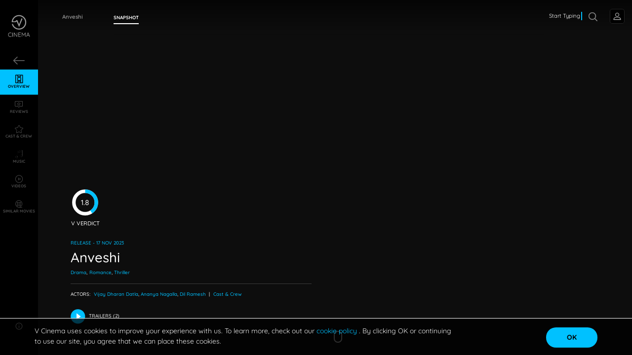

--- FILE ---
content_type: text/html; charset=utf-8
request_url: https://www.vcinema.com/movie/anveshi-2023
body_size: 21196
content:
<!DOCTYPE html><html lang="en" dir="ltr"><head>
		<base href="/">
		<meta charset="utf-8">
		<meta name="viewport" content="width=device-width, initial-scale=1">
		<title>Anveshi (2023) | V CINEMA - Movie, Review, Cast, Songs &amp; Release Date</title>

		<meta name="robots" content="index, follow">
		<meta name="title" content="Anveshi (2023) | V CINEMA - Movie, Review, Cast, Songs &amp; Release Date">
		<meta name="description" content="Find Details of Anveshi Movie, It’s Release, Story, Cast &amp; Crew, Reviews &amp; Ratings, Film Songs, Lyrics, Photos, Images and OTTs Streaming The Full Movie Online">
		<meta name="keywords" content="Anveshi, 2023, V Cinema, Telugu Movie, Full Movie, Story, Songs, Review, Rating, Release Date, Cast, Collection, Photos, Images">

		<meta property="og:url" content="about:blank">
		<meta property="og:title" content="Anveshi (2023) | V CINEMA - Movie, Review, Cast, Songs &amp; Release Date">
		<meta property="og:description" content="Find Details of Anveshi Movie, It’s Release, Story, Cast &amp; Crew, Reviews &amp; Ratings, Film Songs, Lyrics, Photos, Images and OTTs Streaming The Full Movie Online">
		<meta property="og:image" content="https://images.vcinema.com/attachments/494776e8-7eec-11ee-8115-0a5d32a9e154-f8kdptkamaahuqk.jpg">
		<meta property="og:type" content="website">

		<meta property="twitter:title" content="Anveshi (2023) | V CINEMA - Movie, Review, Cast, Songs &amp; Release Date">
		<meta property="twitter:description" content="Find Details of Anveshi Movie, It’s Release, Story, Cast &amp; Crew, Reviews &amp; Ratings, Film Songs, Lyrics, Photos, Images and OTTs Streaming The Full Movie Online">
		<meta property="twitter:image" content="https://images.vcinema.com/attachments/494776e8-7eec-11ee-8115-0a5d32a9e154-f8kdptkamaahuqk.jpg">

		<link rel="icon" type="image/x-icon" href="assets/images/vcinema-logo.svg">
		<link href="https://assets.vcinema.com/vendor/css/css.css" rel="stylesheet">
		<link href="https://assets.vcinema.com/vendor/css/icon.css" rel="stylesheet">
		<script async="" src="https://pagead2.googlesyndication.com/pagead/js/adsbygoogle.js?client=ca-pub-5367538320014994" crossorigin="anonymous"></script>
	<style>@charset "UTF-8";html{width:100vw;overflow-x:hidden}:root{--ck-color-image-caption-background:transparent;--ck-color-image-caption-text:rgba(255, 255, 255, .8);--ck-color-mention-background:hsla(341, 100%, 30%, .1);--ck-color-mention-text:hsl(341, 100%, 30%);--ck-color-table-caption-background:hsl(0, 0%, 97%);--ck-color-table-caption-text:hsl(0, 0%, 20%);--ck-highlight-marker-blue:hsl(201, 97%, 72%);--ck-highlight-marker-green:hsl(120, 93%, 68%);--ck-highlight-marker-pink:hsl(345, 96%, 73%);--ck-highlight-marker-yellow:hsl(60, 97%, 73%);--ck-highlight-pen-green:hsl(112, 100%, 27%);--ck-highlight-pen-red:hsl(0, 85%, 49%);--ck-image-style-spacing:1.5em;--ck-inline-image-style-spacing:calc(var(--ck-image-style-spacing) / 2);--ck-todo-list-checkmark-size:16px}:root{--blue:#007bff;--indigo:#6610f2;--purple:#6f42c1;--pink:#e83e8c;--red:#dc3545;--orange:#fd7e14;--yellow:#ffc107;--green:#28a745;--teal:#20c997;--cyan:#17a2b8;--white:#fff;--gray:#6c757d;--gray-dark:#343a40;--primary:#007bff;--secondary:#6c757d;--success:#28a745;--info:#17a2b8;--warning:#ffc107;--danger:#dc3545;--light:#f8f9fa;--dark:#343a40;--breakpoint-xs:0;--breakpoint-sm:576px;--breakpoint-md:768px;--breakpoint-lg:992px;--breakpoint-xl:1200px;--font-family-sans-serif:-apple-system, BlinkMacSystemFont, "Segoe UI", Roboto, "Helvetica Neue", Arial, "Noto Sans", "Liberation Sans", sans-serif, "Apple Color Emoji", "Segoe UI Emoji", "Segoe UI Symbol", "Noto Color Emoji";--font-family-monospace:SFMono-Regular, Menlo, Monaco, Consolas, "Liberation Mono", "Courier New", monospace}*,*:before,*:after{box-sizing:border-box}html{font-family:sans-serif;line-height:1.15;-webkit-text-size-adjust:100%;-webkit-tap-highlight-color:rgba(0,0,0,0)}body{margin:0;font-family:-apple-system,BlinkMacSystemFont,Segoe UI,Roboto,Helvetica Neue,Arial,Noto Sans,Liberation Sans,sans-serif,"Apple Color Emoji","Segoe UI Emoji",Segoe UI Symbol,"Noto Color Emoji";font-size:1rem;font-weight:400;line-height:1.5;color:#212529;text-align:left;background-color:#fff}@media print{*,*:before,*:after{text-shadow:none!important;box-shadow:none!important}@page{size:a3}body{min-width:992px!important}}*{margin:0;padding:0;scroll-behavior:smooth;-webkit-overflow-scrolling:touch;font-style:normal!important}html{font-size:16px;scroll-behavior:smooth}@media (min-width: 2561px){html{font-size:22px}}@media screen and (min-width: 1921px) and (max-width: 2560px){html{font-size:16px}}@media (min-width: 1681px) and (max-width: 1920px){html{font-size:18px}}@media screen and (min-device-width: 1681px) and (max-device-width: 1920px) and (-webkit-min-device-pixel-ratio: 2) and (-webkit-min-device-pixel-ratio: 2),screen and (min-device-width: 1681px) and (max-device-width: 1920px) and (-webkit-min-device-pixel-ratio: 2) and (min-resolution: 192dpi){html{font-size:24px}}@media screen and (min-device-width: 1680px) and (max-device-width: 1919.98px) and (-webkit-min-device-pixel-ratio: 2) and (-webkit-min-device-pixel-ratio: 2),screen and (min-device-width: 1680px) and (max-device-width: 1919.98px) and (-webkit-min-device-pixel-ratio: 2) and (min-resolution: 192dpi){html{font-size:18px}}@media (min-width: 1367px) and (max-width: 1679.98px){html{font-size:17px}}@media (min-width: 1320px) and (max-width: 1366px){html{font-size:16px}}@media (min-width: 1281px) and (max-width: 1319px){html{font-size:15px}}@media (min-width: 992px) and (max-width: 1280px){html{font-size:13px}}@media (max-width: 991px){@supports not (-webkit-touch-callout: none){html{font-size:17px}}@supports (-webkit-touch-callout: none) and (-webkit-min-device-pixel-ratio: 2){html{font-size:18px}}}body{font-family:Quicksand,Arial,Helvetica,sans-serif!important;-webkit-font-smoothing:auto;-moz-osx-font-smoothing:grayscale;color:#fff;background:#000}@media (min-width: 991px){body::-webkit-scrollbar{width:8px;height:8px}body::-webkit-scrollbar-track{background:transparent}body::-webkit-scrollbar-thumb{background:#4f4f4f;border-radius:9px}}html{background:#000}@media (min-width: 1921px) and (max-width: 2499px){html{font-size:22px}}@media (min-width: 2500px){html{font-size:25px}}@media (min-width: 2561px) and (max-width: 5120px){html{font-size:26px}}app-root{height:100%}@-moz-document url-prefix(){*{scrollbar-width:thin;scrollbar-color:#222 grey}*::-webkit-scrollbar{width:12px}*::-webkit-scrollbar-track{background:grey}*::-webkit-scrollbar-thumb{background-color:#222;border-radius:1.25rem;border:3px solid grey}}body{min-height:100vh!important;position:relative}@charset "UTF-8";@charset "UTF-8"</style><link rel="stylesheet" href="styles.f187e9fa8aa4cb82.css"><script async="" src="https://www.googletagmanager.com/gtag/js?id=G-CG08M88CNC"></script><style ng-transition="vCinemaApp">.cookie-consent[_ngcontent-sc240]{position:fixed;bottom:0;display:block;background:rgba(0,0,0,.7);border-top:1px solid #fff;color:#eee;font-size:14px;padding:15px 0;width:100%;z-index:998}@media screen and (max-width: 991px){.cookie-consent[_ngcontent-sc240]{bottom:60px}}.cookie-consent[_ngcontent-sc240]   .row[_ngcontent-sc240]{overflow:hidden;margin:0 auto;max-width:1220px;padding:0 40px}@media only screen and (max-width: 600px){.cookie-consent[_ngcontent-sc240]   .row[_ngcontent-sc240]{padding:0 20px}}.cookie-consent[_ngcontent-sc240]   .cookie-text[_ngcontent-sc240]{float:left;width:75%;font-family:Quicksand,Arial,Helvetica,sans-serif!important}@media only screen and (max-width: 600px){.cookie-consent[_ngcontent-sc240]   .cookie-text[_ngcontent-sc240]{float:none;width:100%}}.cookie-consent[_ngcontent-sc240]   .cookie-button[_ngcontent-sc240]{float:right;width:25%;text-align:right;margin-top:3px}@media only screen and (max-width: 600px){.cookie-consent[_ngcontent-sc240]   .cookie-button[_ngcontent-sc240]{float:none;width:100%;margin-top:16px;text-align:center}}.cookie-consent[_ngcontent-sc240]   .accept-cookies[_ngcontent-sc240]{background:#00c1ff;border:none;outline:none;border-radius:20px;color:#000;font-weight:700;padding:10px 20px;width:8rem}@media only screen and (max-width: 600px){.cookie-consent[_ngcontent-sc240]   .accept-cookies[_ngcontent-sc240]{min-width:120px}}.cookie-consent[_ngcontent-sc240]   .accept-cookies[_ngcontent-sc240]:hover{color:#fff}.ads-content-footer[_ngcontent-sc240]{height:60px}</style><style ng-transition="vCinemaApp">.global-nav[_ngcontent-sc254]   .navbar-toggler[_ngcontent-sc254]{left:15px;right:auto;color:#fff}.global-nav[_ngcontent-sc254]   .customnav[_ngcontent-sc254]   .nav-item[_ngcontent-sc254]{text-align:center}.global-nav[_ngcontent-sc254]   .customnav[_ngcontent-sc254]   .nav-item[_ngcontent-sc254]   a[_ngcontent-sc254]{margin:0!important;padding-left:0;padding-right:0}.global-nav[_ngcontent-sc254]   .customnav[_ngcontent-sc254]   .nav-item[_ngcontent-sc254]   a[_ngcontent-sc254]   span[_ngcontent-sc254]{display:block}@media screen and (max-width: 991px){.global-nav[_ngcontent-sc254]   .customnav[_ngcontent-sc254]{width:100%!important;transition:width 5s}}span[_ngcontent-sc254]{text-transform:uppercase;display:block!important}.article-left-arrow[_ngcontent-sc254]{position:absolute;left:4%;opacity:.8}.article-left-arrow[_ngcontent-sc254]   .icon-arrow-left[_ngcontent-sc254]{color:#ffffff80;font-size:1.25rem!important}@media (min-width: 767px) and (max-width: 991px){.article-left-arrow[_ngcontent-sc254]{left:2%}}.global-leftarrow[_ngcontent-sc254]{padding:18px 0!important}.VC-logo[_ngcontent-sc254]{width:65px!important}@media (min-width: 1025px){.nav-item[_ngcontent-sc254]:hover{transition:all .2s}.nav-item[_ngcontent-sc254]:hover   .VC-logo[_ngcontent-sc254]   path[_ngcontent-sc254]{fill:#00c0ff!important}.nav-item[_ngcontent-sc254]:hover   .VC-logo[_ngcontent-sc254]   text[_ngcontent-sc254]{fill:#00c0ff!important}}text[_ngcontent-sc254]{fill:#fff9}@media (max-width: 991px){text[_ngcontent-sc254]{fill:#fff}}@media (min-width: 992px){text[_ngcontent-sc254]{fill:#fff6;font-size:.406rem;fill-rule:evenodd;white-space:pre;transform:translate(13%,-6%);font-weight:500}}@media (max-width: 991px){.nav-item.active[_ngcontent-sc254]   span[_ngcontent-sc254]{color:#00c0ff!important}}@media (max-width: 991px){.vcinema-logo[_ngcontent-sc254]   text[_ngcontent-sc254]{font-size:.375rem;transform:translate(19%,-5%)}}.nav-scroll[_ngcontent-sc254]{height:75vh;overflow-y:auto;overflow-x:hidden;-webkit-overflow-scrolling:touch!important}@media (max-width: 991px){.nav-scroll[_ngcontent-sc254]{margin-top:1rem}}.close[_ngcontent-sc254]{top:1rem!important}@media (min-width: 992px){.close[_ngcontent-sc254]{display:none!important}}@media (max-width: 991px){.global-nav-search[_ngcontent-sc254]{height:50px;width:50px}}.menu-item-title[_ngcontent-sc254]{font-size:11px;font-weight:700;white-space:nowrap;text-transform:uppercase;margin-bottom:0}.login-button[_ngcontent-sc254]{transform:translate(25px) translateY(0)}</style><style ng-transition="vCinemaApp">.login-profilepic[_ngcontent-sc257]   img[_ngcontent-sc257]{opacity:.6;transform:translateY(-1px)}@media (min-width: 991px){.login-profilepic[_ngcontent-sc257]{width:1.5rem;height:1.5rem;border-radius:5px;background-color:transparent}}@media (max-width: 991px){.login-profilepic[_ngcontent-sc257]{width:51px;height:51px;border-radius:50%;left:27px;top:41px;background-color:transparent;border:none}}@media (max-width: 991px){.profile[_ngcontent-sc257]{line-height:normal!important}}button[_ngcontent-sc257]{border:none;outline:none}.profile[_ngcontent-sc257]{border:1px solid #252525;border-radius:5px;padding:.313rem}.drop[_ngcontent-sc257]{display:none}@media (min-width: 1025px){.drop[_ngcontent-sc257]:hover{box-shadow:0 0 2px #ffffff8f;display:block;position:absolute;top:100%;right:0;color:#fff;background:#111}}@media (min-width: 1025px) and (max-width: 991px){.drop[_ngcontent-sc257]:hover{left:0;right:auto}}@media (min-width: 1025px){.drop[_ngcontent-sc257]:hover   .btn[_ngcontent-sc257]{color:#fff!important}}.drop[_ngcontent-sc257]{position:absolute;top:100%;right:0;color:#fff;background:#111}@media (max-width: 991px){.drop[_ngcontent-sc257]{left:0;right:auto;top:103%}}.drop[_ngcontent-sc257]   .btn[_ngcontent-sc257]{color:#fff!important}.login-details[_ngcontent-sc257]{line-height:0}@media (min-width: 1025px){.login-details[_ngcontent-sc257]:hover   .drop[_ngcontent-sc257]{display:block}}.fb[_ngcontent-sc257]{color:#fff!important;align-items:baseline;letter-spacing:1px;font-size:.875rem;border:1px solid rgba(255,255,255,.1);border-radius:5px}.fb[_ngcontent-sc257]   i[_ngcontent-sc257]{padding-right:5px}.fb[_ngcontent-sc257]   .fa-facebook[_ngcontent-sc257]{color:#385898;width:-moz-max-content;width:max-content}@media (max-width: 991px){.hide[_ngcontent-sc257]   .drop[_ngcontent-sc257]{display:none}.show[_ngcontent-sc257]   .drop[_ngcontent-sc257]{display:block}}.modal-header[_ngcontent-sc257]{justify-content:flex-end!important;border-bottom:0px!important;padding:0%}.modal-header[_ngcontent-sc257]   .btn-close[_ngcontent-sc257]{margin-right:10px;margin-top:10px;width:40px;height:35px;background:transparent;color:#fff}.modal-bodi[_ngcontent-sc257]{min-height:100%;align-items:center;justify-content:flex-start;display:flex;flex-direction:column;padding:0 10rem;grid-gap:.8rem}@media (max-width: 991px){.modal-bodi[_ngcontent-sc257]{padding:0 4rem}}.modal-bodi[_ngcontent-sc257]   svg[_ngcontent-sc257]{width:150px}@media (max-width: 991px){.modal-bodi[_ngcontent-sc257]   svg[_ngcontent-sc257]{width:100px}}.login-bar[_ngcontent-sc257]{vertical-align:middle;width:100%;border-radius:500px;color:#fff;align-items:center;justify-items:center;font-size:17px!important;font-weight:500;padding:.4rem 0}.google[_ngcontent-sc257]{background-color:#db4a39}.facebook[_ngcontent-sc257]{background-color:#4267b2}.twitter[_ngcontent-sc257]{background-color:#00acee}.mobile[_ngcontent-sc257]{background-color:gray}.modall[_ngcontent-sc257]{width:40%;height:65%;background-color:#000c;align-self:center;border-radius:2%;display:flex;flex-direction:column;justify-content:flex-start}@media (max-width: 991px){.modall[_ngcontent-sc257]{width:80%;height:70%}}.profile__image[_ngcontent-sc257]{max-width:2rem}.profile__initials[_ngcontent-sc257]{width:20px;height:20px;background-color:#000;display:flex;align-items:center;justify-content:center}.profile_intials_text[_ngcontent-sc257]{margin-bottom:0;font-weight:700;color:#00acee;text-transform:uppercase;font-size:1.25rem}</style><style ng-transition="vCinemaApp">.disable-mouse[_ngcontent-sc307]{pointer-events:none}.text-button[_ngcontent-sc307]{font-size:.85rem;text-transform:capitalize;font-weight:500;width:100%;text-align:left;padding:.4rem 0;text-decoration:none;text-align:left!important;color:#fff6;letter-spacing:.5px}.text-button[_ngcontent-sc307]   i[_ngcontent-sc307]{width:20px}.text-button[_ngcontent-sc307]   span[_ngcontent-sc307]{padding-left:.5rem}.text-button[_ngcontent-sc307]:hover{color:#00c1ff!important;background-color:transparent!important}.social-icons-container[_ngcontent-sc307]{margin-top:1.5rem;display:flex;justify-content:flex-start;padding:8px 0!important}.social-icons-container[_ngcontent-sc307]   .social-icon[_ngcontent-sc307]{font-size:18px}.social-icons-container[_ngcontent-sc307]   .social-icon-link[_ngcontent-sc307]{border:1px solid rgba(255,255,255,.4);border-radius:50%;width:30px;height:30px;display:flex;justify-content:center;align-items:center;padding:5px;margin-right:10px;text-decoration:none;color:#4f4f4f}.social-icons-container[_ngcontent-sc307]   .social-icon-link[_ngcontent-sc307]:hover{opacity:1!important;background-color:#00c1ff!important}.social-icons-container[_ngcontent-sc307]   .social-icon-link[_ngcontent-sc307]:hover   i[_ngcontent-sc307]{color:#fff!important}.social-icons-container[_ngcontent-sc307]   .social-icon-link[_ngcontent-sc307]:hover   path[_ngcontent-sc307]{fill:#fff!important}.social-icons-container[_ngcontent-sc307]   .social-icon-link[_ngcontent-sc307]   svg[_ngcontent-sc307]{width:16px!important}.social-icons-container[_ngcontent-sc307]   .social-icon-link[_ngcontent-sc307]   svg[_ngcontent-sc307]   path[_ngcontent-sc307]{fill:#4f4f4f}.copyright-text[_ngcontent-sc307]{font-size:.625rem;margin:.75rem 0px .5rem;color:#4f4f4f}.info-button[_ngcontent-sc307]{background:transparent;color:#fff;padding:0;display:flex;align-items:center;justify-content:center;border:none;outline:none;font-weight:500;font-size:.625rem;font-family:Quicksand,Arial,Helvetica,sans-serif!important;width:100%;min-width:auto}.info-button[_ngcontent-sc307]:hover   mat-icon[_ngcontent-sc307], .info-button[_ngcontent-sc307]:hover   span[_ngcontent-sc307], .info-button-active[_ngcontent-sc307]   mat-icon[_ngcontent-sc307], .info-button-active[_ngcontent-sc307]   span[_ngcontent-sc307]{color:#00c1ff!important}.info-button[_ngcontent-sc307]   mat-icon[_ngcontent-sc307]{width:auto!important;height:auto!important}@media screen and (max-width: 991px){.info-button[_ngcontent-sc307]   .menu-item-title[_ngcontent-sc307]{line-height:2}}.popover-overlay[_ngcontent-sc307]{position:absolute;top:0;left:0;width:100vw;height:100vh;background-color:#00000059}.menu-item-title[_ngcontent-sc307]{font-size:11px;font-weight:700;white-space:nowrap;text-transform:uppercase;margin-bottom:0;color:#fff6}.popover-content[_ngcontent-sc307]{font-size:.825rem}</style><style ng-transition="vCinemaApp">.modal-header[_ngcontent-sc265]{justify-content:flex-end!important;border-bottom:0px!important;padding:0%}.modal-header[_ngcontent-sc265]   .btn-close[_ngcontent-sc265]{margin-right:10px;margin-top:10px;width:40px;height:35px;background:transparent;color:#fff;border:none;outline:none}.modal-bodi[_ngcontent-sc265]{min-height:100%;align-items:center;justify-content:flex-start;display:flex;flex-direction:column;padding:4rem 4rem 0;grid-gap:.8rem}@media (max-width: 767px){.modal-bodi[_ngcontent-sc265]{padding:3rem 1rem 0}}.modal-bodi[_ngcontent-sc265]   svg[_ngcontent-sc265]{width:150px}@media (max-width: 991px){.modal-bodi[_ngcontent-sc265]   svg[_ngcontent-sc265]{width:100px}}.login-bar[_ngcontent-sc265]{position:relative;display:flex;vertical-align:middle;width:100%;border-radius:500px;align-items:center;color:#fff;font-family:Quicksand,Arial,Helvetica,sans-serif!important;font-size:17px!important;font-weight:500;padding:.4rem 0;margin-bottom:1.4rem;border:none;outline:none}.google[_ngcontent-sc265]{background-color:#db4a39}.facebook[_ngcontent-sc265]{background-color:#4267b2}.twitter[_ngcontent-sc265]{background-color:#00acee}.mobile[_ngcontent-sc265]{background-color:gray}.modall[_ngcontent-sc265]{width:100vw;height:100vh;background-color:#000c;align-self:center;display:flex;flex-direction:column;justify-content:center;align-items:center}.modal[_ngcontent-sc265]{position:fixed;top:50%;left:50%;transform:translate(-50%,-50%);background:#fff;min-height:350px;min-width:400px;z-index:99}img[_ngcontent-sc265]{width:80px;margin-bottom:1rem}@media (min-width: 1024px){img[_ngcontent-sc265]{margin-top:1rem;margin-bottom:2rem}}span[_ngcontent-sc265]{margin:auto}.fa[_ngcontent-sc265]{width:2em!important;margin-left:5px;position:absolute}.modall-content[_ngcontent-sc265]{height:550px;width:450px;max-height:600px;max-width:500px;border-radius:3%;border:2px solid #00acee;background:#000}@media (max-width: 991px){.modall-content[_ngcontent-sc265]{width:350px;height:550px;max-width:400px;max-height:550px}}@media (max-height: 630px){.modall-content[_ngcontent-sc265]{overflow:scroll}}.login__icon[_ngcontent-sc265]{position:absolute;top:50%;left:0;transform:translateY(-50%)}.login-button[_ngcontent-sc265]{width:100%;margin-top:25px}@media (max-width: 991px){.login-button[_ngcontent-sc265]{width:90%}}</style><style ng-transition="vCinemaApp">.mat-button .mat-button-focus-overlay,.mat-icon-button .mat-button-focus-overlay{opacity:0}.mat-button:hover:not(.mat-button-disabled) .mat-button-focus-overlay,.mat-stroked-button:hover:not(.mat-button-disabled) .mat-button-focus-overlay{opacity:.04}@media(hover: none){.mat-button:hover:not(.mat-button-disabled) .mat-button-focus-overlay,.mat-stroked-button:hover:not(.mat-button-disabled) .mat-button-focus-overlay{opacity:0}}.mat-button,.mat-icon-button,.mat-stroked-button,.mat-flat-button{box-sizing:border-box;position:relative;-webkit-user-select:none;user-select:none;cursor:pointer;outline:none;border:none;-webkit-tap-highlight-color:rgba(0,0,0,0);display:inline-block;white-space:nowrap;text-decoration:none;vertical-align:baseline;text-align:center;margin:0;min-width:64px;line-height:36px;padding:0 16px;border-radius:4px;overflow:visible}.mat-button::-moz-focus-inner,.mat-icon-button::-moz-focus-inner,.mat-stroked-button::-moz-focus-inner,.mat-flat-button::-moz-focus-inner{border:0}.mat-button.mat-button-disabled,.mat-icon-button.mat-button-disabled,.mat-stroked-button.mat-button-disabled,.mat-flat-button.mat-button-disabled{cursor:default}.mat-button.cdk-keyboard-focused .mat-button-focus-overlay,.mat-button.cdk-program-focused .mat-button-focus-overlay,.mat-icon-button.cdk-keyboard-focused .mat-button-focus-overlay,.mat-icon-button.cdk-program-focused .mat-button-focus-overlay,.mat-stroked-button.cdk-keyboard-focused .mat-button-focus-overlay,.mat-stroked-button.cdk-program-focused .mat-button-focus-overlay,.mat-flat-button.cdk-keyboard-focused .mat-button-focus-overlay,.mat-flat-button.cdk-program-focused .mat-button-focus-overlay{opacity:.12}.mat-button::-moz-focus-inner,.mat-icon-button::-moz-focus-inner,.mat-stroked-button::-moz-focus-inner,.mat-flat-button::-moz-focus-inner{border:0}.mat-raised-button{box-sizing:border-box;position:relative;-webkit-user-select:none;user-select:none;cursor:pointer;outline:none;border:none;-webkit-tap-highlight-color:rgba(0,0,0,0);display:inline-block;white-space:nowrap;text-decoration:none;vertical-align:baseline;text-align:center;margin:0;min-width:64px;line-height:36px;padding:0 16px;border-radius:4px;overflow:visible;transform:translate3d(0, 0, 0);transition:background 400ms cubic-bezier(0.25, 0.8, 0.25, 1),box-shadow 280ms cubic-bezier(0.4, 0, 0.2, 1)}.mat-raised-button::-moz-focus-inner{border:0}.mat-raised-button.mat-button-disabled{cursor:default}.mat-raised-button.cdk-keyboard-focused .mat-button-focus-overlay,.mat-raised-button.cdk-program-focused .mat-button-focus-overlay{opacity:.12}.mat-raised-button::-moz-focus-inner{border:0}.mat-raised-button._mat-animation-noopable{transition:none !important;animation:none !important}.mat-stroked-button{border:1px solid currentColor;padding:0 15px;line-height:34px}.mat-stroked-button .mat-button-ripple.mat-ripple,.mat-stroked-button .mat-button-focus-overlay{top:-1px;left:-1px;right:-1px;bottom:-1px}.mat-fab{box-sizing:border-box;position:relative;-webkit-user-select:none;user-select:none;cursor:pointer;outline:none;border:none;-webkit-tap-highlight-color:rgba(0,0,0,0);display:inline-block;white-space:nowrap;text-decoration:none;vertical-align:baseline;text-align:center;margin:0;min-width:64px;line-height:36px;padding:0 16px;border-radius:4px;overflow:visible;transform:translate3d(0, 0, 0);transition:background 400ms cubic-bezier(0.25, 0.8, 0.25, 1),box-shadow 280ms cubic-bezier(0.4, 0, 0.2, 1);min-width:0;border-radius:50%;width:56px;height:56px;padding:0;flex-shrink:0}.mat-fab::-moz-focus-inner{border:0}.mat-fab.mat-button-disabled{cursor:default}.mat-fab.cdk-keyboard-focused .mat-button-focus-overlay,.mat-fab.cdk-program-focused .mat-button-focus-overlay{opacity:.12}.mat-fab::-moz-focus-inner{border:0}.mat-fab._mat-animation-noopable{transition:none !important;animation:none !important}.mat-fab .mat-button-wrapper{padding:16px 0;display:inline-block;line-height:24px}.mat-mini-fab{box-sizing:border-box;position:relative;-webkit-user-select:none;user-select:none;cursor:pointer;outline:none;border:none;-webkit-tap-highlight-color:rgba(0,0,0,0);display:inline-block;white-space:nowrap;text-decoration:none;vertical-align:baseline;text-align:center;margin:0;min-width:64px;line-height:36px;padding:0 16px;border-radius:4px;overflow:visible;transform:translate3d(0, 0, 0);transition:background 400ms cubic-bezier(0.25, 0.8, 0.25, 1),box-shadow 280ms cubic-bezier(0.4, 0, 0.2, 1);min-width:0;border-radius:50%;width:40px;height:40px;padding:0;flex-shrink:0}.mat-mini-fab::-moz-focus-inner{border:0}.mat-mini-fab.mat-button-disabled{cursor:default}.mat-mini-fab.cdk-keyboard-focused .mat-button-focus-overlay,.mat-mini-fab.cdk-program-focused .mat-button-focus-overlay{opacity:.12}.mat-mini-fab::-moz-focus-inner{border:0}.mat-mini-fab._mat-animation-noopable{transition:none !important;animation:none !important}.mat-mini-fab .mat-button-wrapper{padding:8px 0;display:inline-block;line-height:24px}.mat-icon-button{padding:0;min-width:0;width:40px;height:40px;flex-shrink:0;line-height:40px;border-radius:50%}.mat-icon-button i,.mat-icon-button .mat-icon{line-height:24px}.mat-button-ripple.mat-ripple,.mat-button-focus-overlay{top:0;left:0;right:0;bottom:0;position:absolute;pointer-events:none;border-radius:inherit}.mat-button-ripple.mat-ripple:not(:empty){transform:translateZ(0)}.mat-button-focus-overlay{opacity:0;transition:opacity 200ms cubic-bezier(0.35, 0, 0.25, 1),background-color 200ms cubic-bezier(0.35, 0, 0.25, 1)}._mat-animation-noopable .mat-button-focus-overlay{transition:none}.mat-button-ripple-round{border-radius:50%;z-index:1}.mat-button .mat-button-wrapper>*,.mat-flat-button .mat-button-wrapper>*,.mat-stroked-button .mat-button-wrapper>*,.mat-raised-button .mat-button-wrapper>*,.mat-icon-button .mat-button-wrapper>*,.mat-fab .mat-button-wrapper>*,.mat-mini-fab .mat-button-wrapper>*{vertical-align:middle}.mat-form-field:not(.mat-form-field-appearance-legacy) .mat-form-field-prefix .mat-icon-button,.mat-form-field:not(.mat-form-field-appearance-legacy) .mat-form-field-suffix .mat-icon-button{display:inline-flex;justify-content:center;align-items:center;font-size:inherit;width:2.5em;height:2.5em}.mat-flat-button::before,.mat-raised-button::before,.mat-fab::before,.mat-mini-fab::before{margin:calc(calc(var(--mat-focus-indicator-border-width, 3px) + 2px) * -1)}.mat-stroked-button::before{margin:calc(calc(var(--mat-focus-indicator-border-width, 3px) + 3px) * -1)}.cdk-high-contrast-active .mat-button,.cdk-high-contrast-active .mat-flat-button,.cdk-high-contrast-active .mat-raised-button,.cdk-high-contrast-active .mat-icon-button,.cdk-high-contrast-active .mat-fab,.cdk-high-contrast-active .mat-mini-fab{outline:solid 1px}</style><style ng-transition="vCinemaApp">.mat-icon{-webkit-user-select:none;user-select:none;background-repeat:no-repeat;display:inline-block;fill:currentColor;height:24px;width:24px;overflow:hidden}.mat-icon.mat-icon-inline{font-size:inherit;height:inherit;line-height:inherit;width:inherit}.mat-icon.mat-ligature-font[fontIcon]::before{content:attr(fontIcon)}[dir=rtl] .mat-icon-rtl-mirror{transform:scale(-1, 1)}.mat-form-field:not(.mat-form-field-appearance-legacy) .mat-form-field-prefix .mat-icon,.mat-form-field:not(.mat-form-field-appearance-legacy) .mat-form-field-suffix .mat-icon{display:block}.mat-form-field:not(.mat-form-field-appearance-legacy) .mat-form-field-prefix .mat-icon-button .mat-icon,.mat-form-field:not(.mat-form-field-appearance-legacy) .mat-form-field-suffix .mat-icon-button .mat-icon{margin:auto}</style><style ng-transition="vCinemaApp">mat-menu{display:none}.mat-menu-panel{min-width:112px;max-width:280px;overflow:auto;-webkit-overflow-scrolling:touch;max-height:calc(100vh - 48px);border-radius:4px;outline:0;min-height:64px;position:relative}.mat-menu-panel.ng-animating{pointer-events:none}.cdk-high-contrast-active .mat-menu-panel{outline:solid 1px}.mat-menu-content:not(:empty){padding-top:8px;padding-bottom:8px}.mat-menu-item{-webkit-user-select:none;user-select:none;cursor:pointer;outline:none;border:none;-webkit-tap-highlight-color:rgba(0,0,0,0);white-space:nowrap;overflow:hidden;text-overflow:ellipsis;display:block;line-height:48px;height:48px;padding:0 16px;text-align:left;text-decoration:none;max-width:100%;position:relative}.mat-menu-item::-moz-focus-inner{border:0}.mat-menu-item[disabled]{cursor:default}[dir=rtl] .mat-menu-item{text-align:right}.mat-menu-item .mat-icon{margin-right:16px;vertical-align:middle}.mat-menu-item .mat-icon svg{vertical-align:top}[dir=rtl] .mat-menu-item .mat-icon{margin-left:16px;margin-right:0}.mat-menu-item[disabled]::after{display:block;position:absolute;content:"";top:0;left:0;bottom:0;right:0}.cdk-high-contrast-active .mat-menu-item{margin-top:1px}.mat-menu-item-submenu-trigger{padding-right:32px}[dir=rtl] .mat-menu-item-submenu-trigger{padding-right:16px;padding-left:32px}.mat-menu-submenu-icon{position:absolute;top:50%;right:16px;transform:translateY(-50%);width:5px;height:10px;fill:currentColor}[dir=rtl] .mat-menu-submenu-icon{right:auto;left:16px;transform:translateY(-50%) scaleX(-1)}.cdk-high-contrast-active .mat-menu-submenu-icon{fill:CanvasText}button.mat-menu-item{width:100%}.mat-menu-item .mat-menu-ripple{top:0;left:0;right:0;bottom:0;position:absolute;pointer-events:none}</style><style ng-transition="vCinemaApp">.user__global-nav[_ngcontent-sc256]   ul[_ngcontent-sc256]{margin-bottom:0!important}@media screen and (-webkit-min-device-pixel-ratio: 0){.user__global-nav[_ngcontent-sc256]   .user-prof[_ngcontent-sc256]{border-radius:3px}}.user__global-nav[_ngcontent-sc256]   .title[_ngcontent-sc256]{width:6.25rem;white-space:nowrap;overflow:hidden;text-overflow:ellipsis;position:absolute;z-index:99;top:52%;font-size:.875rem;color:#ffffff80}@media screen and (max-width: 991px){.user__global-nav[_ngcontent-sc256]   .title[_ngcontent-sc256]{width:5rem;z-index:999;top:1.438rem;position:fixed}}.user__global-nav[_ngcontent-sc256]   .global-title-container[_ngcontent-sc256]{height:50px;display:flex;position:absolute;left:9%}@media screen and (max-width: 991px){.user__global-nav[_ngcontent-sc256]   .global-title-container[_ngcontent-sc256]{left:13%}}.user__global-nav[_ngcontent-sc256]   .scale-7[_ngcontent-sc256]{cursor:pointer}.user__global-nav[_ngcontent-sc256]   .scale-7[_ngcontent-sc256]   path[_ngcontent-sc256]{stroke-width:.25px;stroke:#ffffffb3}.user__global-nav[_ngcontent-sc256]   .search__helper-text[_ngcontent-sc256]{font-size:.875rem;color:#fff;text-transform:capitalize;width:65px;display:inline-block;text-align:right;margin:0 1rem}.user__global-nav[_ngcontent-sc256]   .search__helper-text[_ngcontent-sc256]   .anime[_ngcontent-sc256]{padding-right:2px;float:right;overflow:hidden;border-right:2px solid #00c0ff;white-space:nowrap;animation:typing 2.5s steps(20,end),blink-caret .75s step-end infinite}@keyframes typing{0%{width:0}to{width:100%}}@keyframes blink-caret{0%,to{border-color:transparent}50%{border-color:#00c0ff}}@keyframes ripple{0%{opacity:1;transform:scaleZ(1)}to{opacity:0;transform:scale3d(1.5,1.5,1)}}</style><style ng-transition="vCinemaApp">.global-title-container[_ngcontent-sc357]{height:50px;display:flex;align-items:center;position:absolute;justify-content:center;z-index:99;left:13%}.title[_ngcontent-sc357]{width:6.25rem;display:-webkit-box;overflow:hidden;text-overflow:ellipsis;position:absolute;font-weight:700;z-index:99;top:52%;font-size:.875rem;color:#ffffff80}@media (min-width: 992px){.title[_ngcontent-sc357]{height:48px;margin:.813rem 0;top:0;display:flex;align-items:center}}</style><style ng-transition="vCinemaApp">.sticky-footer-ad[_ngcontent-sc356]{position:fixed;bottom:68px;width:100%;z-index:1000}@media (max-width: 991px){.sticky-footer-ad[_ngcontent-sc356]{position:fixed;bottom:68px;width:100%;z-index:1000}}</style><script class="structured-data" type="application/ld+json">{"@context":"https://schema.org","@type":"Movie","url":"/movie/anveshi-2023","name":"Anveshi","image":"https://images.vcinema.com/attachments/494776e8-7eec-11ee-8115-0a5d32a9e154-f8kdptkamaahuqk.jpg","description":"Anveshi","aggregateRating":{"@type":"AggregateRating","ratingCount":3,"bestRating":5,"worstRating":0,"ratingValue":1.8},"genre":["DRAMA","ROMANCE","THRILLER"],"datePublished":"2023-11-17","keywords":"Anveshi, 2023, V Cinema, Telugu Movie, Full Movie, Story, Songs, Review, Rating, Release Date, Cast, Collection, Photos, Images","trailer":{"@type":"VideoObject","name":"Anveshi Movie Trailer | Vijay Dharan, Simran, Ananya Nagalla,Ajay Gosh|VJ Khanna | Chaitan Bharadwaj","embedUrl":"https://www.youtube.com/watch?v=C2M48s_EE9I","thumbnail":{"@type":"ImageObject","contentUrl":"https://i.ytimg.com/vi/C2M48s_EE9I/hqdefault.jpg"},"thumbnailUrl":"https://i.ytimg.com/vi/C2M48s_EE9I/hqdefault.jpg","url":"https://www.youtube.com/watch?v=C2M48s_EE9I","description":"Anveshi Movie Trailer | Vijay Dharan, Simran, Ananya Nagalla,Ajay Gosh|VJ Khanna | Chaitan Bharadwaj","duration":"PT1M53S","uploadDate":"2023-10-16T14:10:48.000Z"},"actor":[{"@type":"Person","url":"/celebrity/vijay-dharan-datla","name":"Vijay Dharan Datla"},{"@type":"Person","url":"/celebrity/ananya-nagalla","name":"Ananya Nagalla"},{"@type":"Person","url":"/celebrity/dil-ramesh","name":"Dil Ramesh"},{"@type":"Person","url":"/celebrity/ajay-ghosh","name":"Ajay Ghosh"}],"duration":"P0D"}</script></head>
	<body>
		<app-root _nghost-sc316="" ng-version="14.2.7" ng-server-context="other"><div _ngcontent-sc316="" apppreventrightclick="" class="vcin-site-wrapper"><div _ngcontent-sc316="" class="listing-nav"><app-leftnav-global _ngcontent-sc316="" _nghost-sc254="" class="ng-star-inserted"><nav _ngcontent-sc254="" apppreventrightclick="" class="navbar navbar-expand-lg navbar-light bg-transparent global-nav"><a _ngcontent-sc254="" aria-current="page" href="/" class="d-lg-none vcinema-logo rectangle-effect"><app-vcinema-logo _ngcontent-sc254="" _nghost-sc279=""><svg _ngcontent-sc279="" xmlns="http://www.w3.org/2000/svg" id="Layer_1" data-name="Layer 1" viewBox="0 0 33.51 33.51"><defs _ngcontent-sc279=""><style _ngcontent-sc279=""></style></defs><path _ngcontent-sc279="" fill="rgba(255,255,255,.7)" d="M16.75,5.94a7.62,7.62,0,1,1-7.49,9.25h1.16a6.49,6.49,0,1,0-.13-2.68l2.33.06,1.25-1.17,1.25,0,1.68,4.27,2.68-6.53.87.92-3.53,8.41L14.3,12.58l-1,.84H9.09a7.64,7.64,0,0,1,7.66-7.47"></path><path _ngcontent-sc279="" fill="rgba(255,255,255,.7)" d="M8.85,24.57a.21.21,0,0,1,.12.16.27.27,0,0,1-.06.21.16.16,0,0,1-.14.08.27.27,0,0,1-.17,0,1.82,1.82,0,0,0-.45-.2,1.77,1.77,0,0,0-.52-.08,1.83,1.83,0,0,0-.68.13,1.7,1.7,0,0,0-.54.36,1.92,1.92,0,0,0-.36.56,2.09,2.09,0,0,0-.12.72,2,2,0,0,0,.13.75,1.66,1.66,0,0,0,.37.56,1.53,1.53,0,0,0,.54.35,1.76,1.76,0,0,0,.66.12,1.7,1.7,0,0,0,.51-.07A1.92,1.92,0,0,0,8.6,28a.25.25,0,0,1,.17,0,.19.19,0,0,1,.14.09.22.22,0,0,1,.06.21.23.23,0,0,1-.11.16,2.77,2.77,0,0,1-.79.29,2.12,2.12,0,0,1-.44.05,2.38,2.38,0,0,1-.85-.16,2.26,2.26,0,0,1-.71-.45,2.14,2.14,0,0,1-.49-.72,2.51,2.51,0,0,1,0-1.84A2.15,2.15,0,0,1,6,24.87a2.33,2.33,0,0,1,.72-.48,2.29,2.29,0,0,1,.87-.17,2.37,2.37,0,0,1,.65.09A2.48,2.48,0,0,1,8.85,24.57Z"></path><path _ngcontent-sc279="" fill="rgba(255,255,255,.7)" d="M10.25,28.43a.3.3,0,0,1-.08.18.24.24,0,0,1-.18.07.25.25,0,0,1-.19-.07.29.29,0,0,1-.07-.18v-3.9a.23.23,0,0,1,.08-.18.26.26,0,0,1,.19-.08.25.25,0,0,1,.17.08.23.23,0,0,1,.08.18Z"></path><path _ngcontent-sc279="" fill="rgba(255,255,255,.7)" d="M14.62,24.27a.22.22,0,0,1,.16.07.21.21,0,0,1,.07.17v3.91a.26.26,0,0,1-.26.26.23.23,0,0,1-.11,0l-.08-.05L11.69,25l.12-.07v3.51a.25.25,0,0,1-.06.16.24.24,0,0,1-.17.06.23.23,0,0,1-.16-.06.25.25,0,0,1-.06-.16V24.53a.24.24,0,0,1,.07-.19.28.28,0,0,1,.17-.07.23.23,0,0,1,.11,0,.15.15,0,0,1,.09.06l2.67,3.54-.08.1V24.51a.21.21,0,0,1,.07-.17A.22.22,0,0,1,14.62,24.27Z"></path><path _ngcontent-sc279="" fill="rgba(255,255,255,.7)" d="M16.21,24.27h2.25a.28.28,0,0,1,.17.07.24.24,0,0,1,.07.18.22.22,0,0,1-.07.17.27.27,0,0,1-.17.06H16.41l.06-.1v1.6l-.06-.07h1.76a.24.24,0,0,1,.17.07.23.23,0,0,1,.08.17.25.25,0,0,1-.08.18.24.24,0,0,1-.17.06H16.42l0-.06v1.65l0-.05h2a.25.25,0,0,1,.17.08.21.21,0,0,1,.07.16.23.23,0,0,1-.07.18.27.27,0,0,1-.17.06H16.21a.24.24,0,0,1-.18-.07.25.25,0,0,1-.08-.18v-3.9a.23.23,0,0,1,.08-.18A.25.25,0,0,1,16.21,24.27Z"></path><path _ngcontent-sc279="" fill="rgba(255,255,255,.7)" d="M19.79,24.27a.27.27,0,0,1,.12,0,.27.27,0,0,1,.1.08l1.68,2.53h-.22l1.7-2.53a.22.22,0,0,1,.2-.11.29.29,0,0,1,.18.07.24.24,0,0,1,.07.18v3.91a.24.24,0,0,1-.25.25.25.25,0,0,1-.19-.07.24.24,0,0,1-.07-.18V25l.15,0-1.5,2.28a.27.27,0,0,1-.08.07l-.11,0a.27.27,0,0,1-.12,0,.27.27,0,0,1-.08-.07L19.89,25l.13-.16v3.57a.29.29,0,0,1-.07.18.22.22,0,0,1-.17.07.21.21,0,0,1-.17-.07.24.24,0,0,1-.07-.18V24.52a.23.23,0,0,1,.07-.17A.25.25,0,0,1,19.79,24.27Z"></path><path _ngcontent-sc279="" fill="rgba(255,255,255,.7)" d="M26.25,24.92l-1.48,3.61a.19.19,0,0,1-.09.12.21.21,0,0,1-.13.05.21.21,0,0,1-.17-.06.2.2,0,0,1-.06-.15.38.38,0,0,1,0-.1l1.63-4a.34.34,0,0,1,.1-.13.2.2,0,0,1,.15,0,.23.23,0,0,1,.14,0,.18.18,0,0,1,.09.12l1.63,3.94a.3.3,0,0,1,0,.1.21.21,0,0,1-.08.17.24.24,0,0,1-.16.07.24.24,0,0,1-.14-.05.27.27,0,0,1-.09-.12L26.11,24.9ZM25.08,27.5,25.3,27h1.87l.09.48Z"></path></svg></app-vcinema-logo></a><a _ngcontent-sc254="" aria-current="page" class="d-lg-none global-nav-search d-flex circle-effect a-white"><svg _ngcontent-sc254="" width="20" height="20" viewBox="0 0 15 15" fill="none" xmlns="http://www.w3.org/2000/svg"><path _ngcontent-sc254="" fill-rule="evenodd" clip-rule="evenodd" d="M7 12C4.23858 12 2 9.76142 2 7C2 4.23858 4.23858 2 7 2C9.76142 2 12 4.23858 12 7C12 8.15126 11.6109 9.21164 10.9571 10.0568L13.5846 12.7302C13.8427 12.9928 13.839 13.4149 13.5764 13.673C13.3139 13.9311 12.8918 13.9274 12.6337 13.6648L10.0086 10.9939C9.17144 11.6255 8.12945 12 7 12ZM10.6667 7C10.6667 9.02504 9.02504 10.6667 7 10.6667C4.97496 10.6667 3.33333 9.02504 3.33333 7C3.33333 4.97496 4.97496 3.33333 7 3.33333C9.02504 3.33333 10.6667 4.97496 10.6667 7Z" fill="currentColor"></path><mask _ngcontent-sc254="" id="mask0" mask-type="alpha" maskUnits="userSpaceOnUse" x="2" y="2" width="12" height="12"><path _ngcontent-sc254="" fill-rule="evenodd" clip-rule="evenodd" d="M7 12C4.23858 12 2 9.76142 2 7C2 4.23858 4.23858 2 7 2C9.76142 2 12 4.23858 12 7C12 8.15126 11.6109 9.21164 10.9571 10.0568L13.5846 12.7302C13.8427 12.9928 13.839 13.4149 13.5764 13.673C13.3139 13.9311 12.8918 13.9274 12.6337 13.6648L10.0086 10.9939C9.17144 11.6255 8.12945 12 7 12ZM10.6667 7C10.6667 9.02504 9.02504 10.6667 7 10.6667C4.97496 10.6667 3.33333 9.02504 3.33333 7C3.33333 4.97496 4.97496 3.33333 7 3.33333C9.02504 3.33333 10.6667 4.97496 10.6667 7Z" fill="currentColor"></path></mask><g _ngcontent-sc254="" mask="url(#mask0)"><path _ngcontent-sc254="" fill-rule="evenodd" clip-rule="evenodd" d="M0 16H16V0H0V16Z"></path></g></svg></a><app-user-login _ngcontent-sc254="" class="d-lg-none login-button" _nghost-sc257=""><div _ngcontent-sc257="" class="login-details position-relative hide"><span _ngcontent-sc257="" class="login ng-star-inserted"><button _ngcontent-sc257="" class="profile login__button"><svg _ngcontent-sc257="" xmlns="http://www.w3.org/2000/svg" x="0px" y="0px" width="1.5rem" height="1.5rem" viewBox="0 0 20 20" style="enable-background: new 0 0 20 20;"><style _ngcontent-sc257="" type="text/css"> .st0 { fill: rgba(255, 255, 255, 0.7); stroke: rgba(255, 255, 255, 0.7); stroke-width: 0.15px; stroke-miterlimit: 10; } </style><path _ngcontent-sc257="" d="M10,10.9c2.2,0,4-1.8,4-4s-1.8-4-4-4s-4,1.8-4,4S7.8,10.9,10,10.9z M10,3.9c1.6,0,3,1.3,3,3s-1.3,3-3,3s-3-1.3-3-3S8.4,3.9,10,3.9z" class="st0"></path><path _ngcontent-sc257="" d="M3,17.2h14c0.3,0,0.5-0.2,0.5-0.5c0-2.8-2.3-5-5-5H7.5c-2.8,0-5,2.3-5,5C2.5,16.9,2.7,17.2,3,17.2z M7.5,12.6h4.9c2,0,3.7,1.5,3.9,3.5H3.6C3.8,14.2,5.5,12.6,7.5,12.6z" class="st0"></path></svg></button><div _ngcontent-sc257="" class="drop"><button _ngcontent-sc257="" class="fb d-flex btn"> Login </button></div></span><!----><!----></div><div _ngcontent-sc257="" id="modal-1" class="modal"><app-login-modal _ngcontent-sc257="" _nghost-sc265=""><!----></app-login-modal></div></app-user-login><div _ngcontent-sc254="" class="collapse navbar-collapse"><ul _ngcontent-sc254="" id="menu" class="flex-column d-inline-flex nav navbar-nav customnav pullUp"><li _ngcontent-sc254="" class="d-flex"><app-user-login _ngcontent-sc254="" class="d-lg-none" _nghost-sc257=""><div _ngcontent-sc257="" class="login-details position-relative hide"><span _ngcontent-sc257="" class="login ng-star-inserted"><button _ngcontent-sc257="" class="profile login__button"><svg _ngcontent-sc257="" xmlns="http://www.w3.org/2000/svg" x="0px" y="0px" width="1.5rem" height="1.5rem" viewBox="0 0 20 20" style="enable-background: new 0 0 20 20;"><style _ngcontent-sc257="" type="text/css"> .st0 { fill: rgba(255, 255, 255, 0.7); stroke: rgba(255, 255, 255, 0.7); stroke-width: 0.15px; stroke-miterlimit: 10; } </style><path _ngcontent-sc257="" d="M10,10.9c2.2,0,4-1.8,4-4s-1.8-4-4-4s-4,1.8-4,4S7.8,10.9,10,10.9z M10,3.9c1.6,0,3,1.3,3,3s-1.3,3-3,3s-3-1.3-3-3S8.4,3.9,10,3.9z" class="st0"></path><path _ngcontent-sc257="" d="M3,17.2h14c0.3,0,0.5-0.2,0.5-0.5c0-2.8-2.3-5-5-5H7.5c-2.8,0-5,2.3-5,5C2.5,16.9,2.7,17.2,3,17.2z M7.5,12.6h4.9c2,0,3.7,1.5,3.9,3.5H3.6C3.8,14.2,5.5,12.6,7.5,12.6z" class="st0"></path></svg></button><div _ngcontent-sc257="" class="drop"><button _ngcontent-sc257="" class="fb d-flex btn"> Login </button></div></span><!----><!----></div><div _ngcontent-sc257="" id="modal-1" class="modal"><app-login-modal _ngcontent-sc257="" _nghost-sc265=""><!----></app-login-modal></div></app-user-login><span _ngcontent-sc254="" class="my-2 close ml-auto circle-effect"><svg _ngcontent-sc254="" xmlns="http://www.w3.org/2000/svg" width="26" height="26" viewBox="0 0 40 40" class="circle-effect"><text _ngcontent-sc254="" fill="#FFF" font-family="Myriad Pro" font-size="60" opacity=".8" transform="rotate(45 -20.694 -4.462)"> + </text></svg></span></li><li _ngcontent-sc254="" class="nav-item logo-container rectangle-effect"><a _ngcontent-sc254="" aria-current="page" href="/"><svg _ngcontent-sc254="" xmlns="http://www.w3.org/2000/svg" id="Layer_1" data-name="Layer 1" viewBox="0 0 33.51 33.51" class="VC-logo"><defs _ngcontent-sc254=""><style _ngcontent-sc254=""> .cls-1, .cls-2 { fill: #00b9ec; } .cls-1 { fill-rule: evenodd; } </style></defs><path _ngcontent-sc254="" d="M16.75,5.94a7.62,7.62,0,1,1-7.49,9.25h1.16a6.49,6.49,0,1,0-.13-2.68l2.33.06,1.25-1.17,1.25,0,1.68,4.27,2.68-6.53.87.92-3.53,8.41L14.3,12.58l-1,.84H9.09a7.64,7.64,0,0,1,7.66-7.47" class="cls-1"></path><path _ngcontent-sc254="" d="M8.85,24.57a.21.21,0,0,1,.12.16.27.27,0,0,1-.06.21.16.16,0,0,1-.14.08.27.27,0,0,1-.17,0,1.82,1.82,0,0,0-.45-.2,1.77,1.77,0,0,0-.52-.08,1.83,1.83,0,0,0-.68.13,1.7,1.7,0,0,0-.54.36,1.92,1.92,0,0,0-.36.56,2.09,2.09,0,0,0-.12.72,2,2,0,0,0,.13.75,1.66,1.66,0,0,0,.37.56,1.53,1.53,0,0,0,.54.35,1.76,1.76,0,0,0,.66.12,1.7,1.7,0,0,0,.51-.07A1.92,1.92,0,0,0,8.6,28a.25.25,0,0,1,.17,0,.19.19,0,0,1,.14.09.22.22,0,0,1,.06.21.23.23,0,0,1-.11.16,2.77,2.77,0,0,1-.79.29,2.12,2.12,0,0,1-.44.05,2.38,2.38,0,0,1-.85-.16,2.26,2.26,0,0,1-.71-.45,2.14,2.14,0,0,1-.49-.72,2.51,2.51,0,0,1,0-1.84A2.15,2.15,0,0,1,6,24.87a2.33,2.33,0,0,1,.72-.48,2.29,2.29,0,0,1,.87-.17,2.37,2.37,0,0,1,.65.09A2.48,2.48,0,0,1,8.85,24.57Z" class="cls-2"></path><path _ngcontent-sc254="" d="M10.25,28.43a.3.3,0,0,1-.08.18.24.24,0,0,1-.18.07.25.25,0,0,1-.19-.07.29.29,0,0,1-.07-.18v-3.9a.23.23,0,0,1,.08-.18.26.26,0,0,1,.19-.08.25.25,0,0,1,.17.08.23.23,0,0,1,.08.18Z" class="cls-2"></path><path _ngcontent-sc254="" d="M14.62,24.27a.22.22,0,0,1,.16.07.21.21,0,0,1,.07.17v3.91a.26.26,0,0,1-.26.26.23.23,0,0,1-.11,0l-.08-.05L11.69,25l.12-.07v3.51a.25.25,0,0,1-.06.16.24.24,0,0,1-.17.06.23.23,0,0,1-.16-.06.25.25,0,0,1-.06-.16V24.53a.24.24,0,0,1,.07-.19.28.28,0,0,1,.17-.07.23.23,0,0,1,.11,0,.15.15,0,0,1,.09.06l2.67,3.54-.08.1V24.51a.21.21,0,0,1,.07-.17A.22.22,0,0,1,14.62,24.27Z" class="cls-2"></path><path _ngcontent-sc254="" d="M16.21,24.27h2.25a.28.28,0,0,1,.17.07.24.24,0,0,1,.07.18.22.22,0,0,1-.07.17.27.27,0,0,1-.17.06H16.41l.06-.1v1.6l-.06-.07h1.76a.24.24,0,0,1,.17.07.23.23,0,0,1,.08.17.25.25,0,0,1-.08.18.24.24,0,0,1-.17.06H16.42l0-.06v1.65l0-.05h2a.25.25,0,0,1,.17.08.21.21,0,0,1,.07.16.23.23,0,0,1-.07.18.27.27,0,0,1-.17.06H16.21a.24.24,0,0,1-.18-.07.25.25,0,0,1-.08-.18v-3.9a.23.23,0,0,1,.08-.18A.25.25,0,0,1,16.21,24.27Z" class="cls-2"></path><path _ngcontent-sc254="" d="M19.79,24.27a.27.27,0,0,1,.12,0,.27.27,0,0,1,.1.08l1.68,2.53h-.22l1.7-2.53a.22.22,0,0,1,.2-.11.29.29,0,0,1,.18.07.24.24,0,0,1,.07.18v3.91a.24.24,0,0,1-.25.25.25.25,0,0,1-.19-.07.24.24,0,0,1-.07-.18V25l.15,0-1.5,2.28a.27.27,0,0,1-.08.07l-.11,0a.27.27,0,0,1-.12,0,.27.27,0,0,1-.08-.07L19.89,25l.13-.16v3.57a.29.29,0,0,1-.07.18.22.22,0,0,1-.17.07.21.21,0,0,1-.17-.07.24.24,0,0,1-.07-.18V24.52a.23.23,0,0,1,.07-.17A.25.25,0,0,1,19.79,24.27Z" class="cls-2"></path><path _ngcontent-sc254="" d="M26.25,24.92l-1.48,3.61a.19.19,0,0,1-.09.12.21.21,0,0,1-.13.05.21.21,0,0,1-.17-.06.2.2,0,0,1-.06-.15.38.38,0,0,1,0-.1l1.63-4a.34.34,0,0,1,.1-.13.2.2,0,0,1,.15,0,.23.23,0,0,1,.14,0,.18.18,0,0,1,.09.12l1.63,3.94a.3.3,0,0,1,0,.1.21.21,0,0,1-.08.17.24.24,0,0,1-.16.07.24.24,0,0,1-.14-.05.27.27,0,0,1-.09-.12L26.11,24.9ZM25.08,27.5,25.3,27h1.87l.09.48Z" class="cls-2"></path></svg></a></li><div _ngcontent-sc254="" class="nav-scroll scroll1"><li _ngcontent-sc254="" class="nav-item rectangle-effect ng-star-inserted" data-menuanchor="feeds" id="feeds"><a _ngcontent-sc254="" class="nav-link ng-star-inserted"><span _ngcontent-sc254="" class="icon-Feeds"></span><span _ngcontent-sc254="">feeds</span></a><!----><!----><!----><!----></li><li _ngcontent-sc254="" class="nav-item rectangle-effect ng-star-inserted" data-menuanchor="movies" id="movies"><a _ngcontent-sc254="" class="nav-link ng-star-inserted"><span _ngcontent-sc254="" class="icon-Movies"></span><span _ngcontent-sc254="">movies</span></a><!----><!----><!----><!----></li><li _ngcontent-sc254="" class="nav-item rectangle-effect ng-star-inserted" data-menuanchor="celebrities" id="cast &amp; crew"><a _ngcontent-sc254="" class="nav-link ng-star-inserted"><span _ngcontent-sc254="" class="icon-star"></span><span _ngcontent-sc254="">cast &amp; crew</span></a><!----><!----><!----><!----></li><li _ngcontent-sc254="" class="nav-item rectangle-effect ng-star-inserted" data-menuanchor="music" id="music"><a _ngcontent-sc254="" class="nav-link ng-star-inserted"><span _ngcontent-sc254="" class="icon-Music"></span><span _ngcontent-sc254="">music</span></a><!----><!----><!----><!----></li><li _ngcontent-sc254="" class="nav-item rectangle-effect ng-star-inserted" data-menuanchor="gallery" id="gallery"><a _ngcontent-sc254="" class="nav-link ng-star-inserted"><span _ngcontent-sc254="" class="icon-Gallery"></span><span _ngcontent-sc254="">gallery</span></a><!----><!----><!----><!----></li><li _ngcontent-sc254="" class="nav-item rectangle-effect ng-star-inserted" data-menuanchor="videos" id="videos"><a _ngcontent-sc254="" class="nav-link ng-star-inserted"><span _ngcontent-sc254="" class="icon-video"></span><span _ngcontent-sc254="">videos</span></a><!----><!----><!----><!----></li><li _ngcontent-sc254="" class="nav-item rectangle-effect ng-star-inserted" data-menuanchor="" id="about"><!----><a _ngcontent-sc254="" target="_blank" class="nav-link ng-star-inserted" href="https://about.vcinema.com"><span _ngcontent-sc254="" class="icon-trivia"></span><span _ngcontent-sc254="">about</span></a><!----><!----><!----></li><!----></div><div _ngcontent-sc254=""><app-popover _ngcontent-sc254="" _nghost-sc307=""><button _ngcontent-sc307="" mat-raised-button="" class="mat-focus-indicator mat-menu-trigger info-button mat-raised-button mat-button-base _mat-animation-noopable" aria-haspopup="menu"><span class="mat-button-wrapper"><mat-icon _ngcontent-sc307="" role="img" class="mat-icon notranslate material-icons mat-ligature-font mat-icon-no-color" aria-hidden="true" style="color:rgba(255, 255, 255, 0.5);font-size:1.3rem;" data-mat-icon-type="font" data-mat-icon-name="info_outline" fonticon="info_outline"></mat-icon><!----></span><span matripple="" class="mat-ripple mat-button-ripple"></span><span class="mat-button-focus-overlay"></span></button><!----><mat-menu _ngcontent-sc307="" class="ng-star-inserted" style="transform:translate(72px, 0px) !important;"><!----></mat-menu><!----></app-popover></div></ul></div></nav><!----><div _ngcontent-sc254="" class="d-lg-none resp-nav ng-star-inserted"><ul _ngcontent-sc254="" id="menuBottom" class="d-inline-flex nav navbar-nav customnav pullUp"><li _ngcontent-sc254="" class="nav-item ng-star-inserted" data-menuanchor="feeds" id="feeds"><a _ngcontent-sc254="" class="nav-link ng-star-inserted"><span _ngcontent-sc254="" class="icon-Feeds"></span><span _ngcontent-sc254="" class="menu-item-title">feeds</span></a><!----><!----><!----></li><li _ngcontent-sc254="" class="nav-item ng-star-inserted" data-menuanchor="movies" id="movies"><a _ngcontent-sc254="" class="nav-link ng-star-inserted"><span _ngcontent-sc254="" class="icon-Movies"></span><span _ngcontent-sc254="" class="menu-item-title">movies</span></a><!----><!----><!----></li><li _ngcontent-sc254="" class="nav-item ng-star-inserted" data-menuanchor="celebrities" id="cast &amp; crew"><a _ngcontent-sc254="" class="nav-link ng-star-inserted"><span _ngcontent-sc254="" class="icon-star"></span><span _ngcontent-sc254="" class="menu-item-title">cast &amp; crew</span></a><!----><!----><!----></li><li _ngcontent-sc254="" class="nav-item ng-star-inserted" data-menuanchor="music" id="music"><a _ngcontent-sc254="" class="nav-link ng-star-inserted"><span _ngcontent-sc254="" class="icon-Music"></span><span _ngcontent-sc254="" class="menu-item-title">music</span></a><!----><!----><!----></li><li _ngcontent-sc254="" class="nav-item ng-star-inserted" data-menuanchor="gallery" id="gallery"><a _ngcontent-sc254="" class="nav-link ng-star-inserted"><span _ngcontent-sc254="" class="icon-Gallery"></span><span _ngcontent-sc254="" class="menu-item-title">gallery</span></a><!----><!----><!----></li><li _ngcontent-sc254="" class="nav-item ng-star-inserted" data-menuanchor="videos" id="videos"><a _ngcontent-sc254="" class="nav-link ng-star-inserted"><span _ngcontent-sc254="" class="icon-video"></span><span _ngcontent-sc254="" class="menu-item-title">videos</span></a><!----><!----><!----></li><li _ngcontent-sc254="" class="nav-item ng-star-inserted" data-menuanchor="" id="about"><!----><a _ngcontent-sc254="" target="_blank" class="nav-link ng-star-inserted" href="https://about.vcinema.com"><span _ngcontent-sc254="" class="icon-trivia"></span><span _ngcontent-sc254="" class="menu-item-title">about</span></a><!----><!----></li><!----><li _ngcontent-sc254="" class="nav-item"><app-popover _ngcontent-sc254="" _nghost-sc307=""><button _ngcontent-sc307="" mat-raised-button="" class="mat-focus-indicator mat-menu-trigger info-button mat-raised-button mat-button-base _mat-animation-noopable" aria-haspopup="menu"><span class="mat-button-wrapper"><mat-icon _ngcontent-sc307="" role="img" class="mat-icon notranslate material-icons mat-ligature-font mat-icon-no-color" aria-hidden="true" style="color:rgba(255, 255, 255, 0.5);font-size:1.3rem;" data-mat-icon-type="font" data-mat-icon-name="info_outline" fonticon="info_outline"></mat-icon><span _ngcontent-sc307="" class="menu-item-title ng-star-inserted">INFO</span><!----></span><span matripple="" class="mat-ripple mat-button-ripple"></span><span class="mat-button-focus-overlay"></span></button><!----><mat-menu _ngcontent-sc307="" class="ng-star-inserted" style="transform:translate(72px, 0px) !important;"><!----></mat-menu><!----></app-popover></li></ul></div><!----></app-leftnav-global><!----></div><app-user-global-nav _ngcontent-sc316="" _nghost-sc256="" class="ng-star-inserted"><div _ngcontent-sc256="" class="user__global-nav ml-auto text-right right-part d-none d-lg-block d-md-block user-icons"><ul _ngcontent-sc256="" class="list-inline mt-1"><li _ngcontent-sc256=""><div _ngcontent-sc256="" class="scale-7 d-flex align-items-center"><div _ngcontent-sc256="" class="search__helper-text"><div _ngcontent-sc256="" class="anime">Start Typing</div></div><div _ngcontent-sc256="" class="search__helper-icon"><svg _ngcontent-sc256="" xmlns="http://www.w3.org/2000/svg" width="18" height="18"><path _ngcontent-sc256="" fill="#FFF" fill-rule="evenodd" d="M17.75 16.697l-4.322-4.319a7.546 7.546 0 0 0 1.718-4.8c0-4.179-3.395-7.571-7.579-7.571A7.575 7.575 0 0 0-.011 7.578a7.575 7.575 0 0 0 7.578 7.572 7.549 7.549 0 0 0 4.801-1.712l4.322 4.315a.749.749 0 0 0 1.06-1.056zM7.567 13.643c-3.35 0-6.073-2.721-6.073-6.065 0-3.343 2.723-6.068 6.073-6.068 3.347 0 6.074 2.725 6.074 6.068 0 3.344-2.727 6.065-6.074 6.065z" opacity=".702"></path></svg></div></div></li><li _ngcontent-sc256="" class="user-prof"><app-user-login _ngcontent-sc256="" _nghost-sc257=""><div _ngcontent-sc257="" class="login-details position-relative hide"><span _ngcontent-sc257="" class="login ng-star-inserted"><button _ngcontent-sc257="" class="profile login__button"><svg _ngcontent-sc257="" xmlns="http://www.w3.org/2000/svg" x="0px" y="0px" width="1.5rem" height="1.5rem" viewBox="0 0 20 20" style="enable-background: new 0 0 20 20;"><style _ngcontent-sc257="" type="text/css"> .st0 { fill: rgba(255, 255, 255, 0.7); stroke: rgba(255, 255, 255, 0.7); stroke-width: 0.15px; stroke-miterlimit: 10; } </style><path _ngcontent-sc257="" d="M10,10.9c2.2,0,4-1.8,4-4s-1.8-4-4-4s-4,1.8-4,4S7.8,10.9,10,10.9z M10,3.9c1.6,0,3,1.3,3,3s-1.3,3-3,3s-3-1.3-3-3S8.4,3.9,10,3.9z" class="st0"></path><path _ngcontent-sc257="" d="M3,17.2h14c0.3,0,0.5-0.2,0.5-0.5c0-2.8-2.3-5-5-5H7.5c-2.8,0-5,2.3-5,5C2.5,16.9,2.7,17.2,3,17.2z M7.5,12.6h4.9c2,0,3.7,1.5,3.9,3.5H3.6C3.8,14.2,5.5,12.6,7.5,12.6z" class="st0"></path></svg></button><div _ngcontent-sc257="" class="drop"><button _ngcontent-sc257="" class="fb d-flex btn"> Login </button></div></span><!----><!----></div><div _ngcontent-sc257="" id="modal-1" class="modal"><app-login-modal _ngcontent-sc257="" _nghost-sc265=""><!----></app-login-modal></div></app-user-login></li></ul></div></app-user-global-nav><!----><div _ngcontent-sc316="" apppreventrightclick="" class="respo-height"><router-outlet _ngcontent-sc316=""></router-outlet><app-cc-movie _nghost-sc357="" class="ng-star-inserted"><app-leftnav-global _ngcontent-sc357="" _nghost-sc254="" class="ng-star-inserted"><nav _ngcontent-sc254="" apppreventrightclick="" class="navbar navbar-expand-lg navbar-light bg-transparent global-nav"><a _ngcontent-sc254="" aria-current="page" href="/" class="d-lg-none vcinema-logo rectangle-effect"><app-vcinema-logo _ngcontent-sc254="" _nghost-sc279=""><svg _ngcontent-sc279="" xmlns="http://www.w3.org/2000/svg" id="Layer_1" data-name="Layer 1" viewBox="0 0 33.51 33.51"><defs _ngcontent-sc279=""><style _ngcontent-sc279=""></style></defs><path _ngcontent-sc279="" fill="rgba(255,255,255,.7)" d="M16.75,5.94a7.62,7.62,0,1,1-7.49,9.25h1.16a6.49,6.49,0,1,0-.13-2.68l2.33.06,1.25-1.17,1.25,0,1.68,4.27,2.68-6.53.87.92-3.53,8.41L14.3,12.58l-1,.84H9.09a7.64,7.64,0,0,1,7.66-7.47"></path><path _ngcontent-sc279="" fill="rgba(255,255,255,.7)" d="M8.85,24.57a.21.21,0,0,1,.12.16.27.27,0,0,1-.06.21.16.16,0,0,1-.14.08.27.27,0,0,1-.17,0,1.82,1.82,0,0,0-.45-.2,1.77,1.77,0,0,0-.52-.08,1.83,1.83,0,0,0-.68.13,1.7,1.7,0,0,0-.54.36,1.92,1.92,0,0,0-.36.56,2.09,2.09,0,0,0-.12.72,2,2,0,0,0,.13.75,1.66,1.66,0,0,0,.37.56,1.53,1.53,0,0,0,.54.35,1.76,1.76,0,0,0,.66.12,1.7,1.7,0,0,0,.51-.07A1.92,1.92,0,0,0,8.6,28a.25.25,0,0,1,.17,0,.19.19,0,0,1,.14.09.22.22,0,0,1,.06.21.23.23,0,0,1-.11.16,2.77,2.77,0,0,1-.79.29,2.12,2.12,0,0,1-.44.05,2.38,2.38,0,0,1-.85-.16,2.26,2.26,0,0,1-.71-.45,2.14,2.14,0,0,1-.49-.72,2.51,2.51,0,0,1,0-1.84A2.15,2.15,0,0,1,6,24.87a2.33,2.33,0,0,1,.72-.48,2.29,2.29,0,0,1,.87-.17,2.37,2.37,0,0,1,.65.09A2.48,2.48,0,0,1,8.85,24.57Z"></path><path _ngcontent-sc279="" fill="rgba(255,255,255,.7)" d="M10.25,28.43a.3.3,0,0,1-.08.18.24.24,0,0,1-.18.07.25.25,0,0,1-.19-.07.29.29,0,0,1-.07-.18v-3.9a.23.23,0,0,1,.08-.18.26.26,0,0,1,.19-.08.25.25,0,0,1,.17.08.23.23,0,0,1,.08.18Z"></path><path _ngcontent-sc279="" fill="rgba(255,255,255,.7)" d="M14.62,24.27a.22.22,0,0,1,.16.07.21.21,0,0,1,.07.17v3.91a.26.26,0,0,1-.26.26.23.23,0,0,1-.11,0l-.08-.05L11.69,25l.12-.07v3.51a.25.25,0,0,1-.06.16.24.24,0,0,1-.17.06.23.23,0,0,1-.16-.06.25.25,0,0,1-.06-.16V24.53a.24.24,0,0,1,.07-.19.28.28,0,0,1,.17-.07.23.23,0,0,1,.11,0,.15.15,0,0,1,.09.06l2.67,3.54-.08.1V24.51a.21.21,0,0,1,.07-.17A.22.22,0,0,1,14.62,24.27Z"></path><path _ngcontent-sc279="" fill="rgba(255,255,255,.7)" d="M16.21,24.27h2.25a.28.28,0,0,1,.17.07.24.24,0,0,1,.07.18.22.22,0,0,1-.07.17.27.27,0,0,1-.17.06H16.41l.06-.1v1.6l-.06-.07h1.76a.24.24,0,0,1,.17.07.23.23,0,0,1,.08.17.25.25,0,0,1-.08.18.24.24,0,0,1-.17.06H16.42l0-.06v1.65l0-.05h2a.25.25,0,0,1,.17.08.21.21,0,0,1,.07.16.23.23,0,0,1-.07.18.27.27,0,0,1-.17.06H16.21a.24.24,0,0,1-.18-.07.25.25,0,0,1-.08-.18v-3.9a.23.23,0,0,1,.08-.18A.25.25,0,0,1,16.21,24.27Z"></path><path _ngcontent-sc279="" fill="rgba(255,255,255,.7)" d="M19.79,24.27a.27.27,0,0,1,.12,0,.27.27,0,0,1,.1.08l1.68,2.53h-.22l1.7-2.53a.22.22,0,0,1,.2-.11.29.29,0,0,1,.18.07.24.24,0,0,1,.07.18v3.91a.24.24,0,0,1-.25.25.25.25,0,0,1-.19-.07.24.24,0,0,1-.07-.18V25l.15,0-1.5,2.28a.27.27,0,0,1-.08.07l-.11,0a.27.27,0,0,1-.12,0,.27.27,0,0,1-.08-.07L19.89,25l.13-.16v3.57a.29.29,0,0,1-.07.18.22.22,0,0,1-.17.07.21.21,0,0,1-.17-.07.24.24,0,0,1-.07-.18V24.52a.23.23,0,0,1,.07-.17A.25.25,0,0,1,19.79,24.27Z"></path><path _ngcontent-sc279="" fill="rgba(255,255,255,.7)" d="M26.25,24.92l-1.48,3.61a.19.19,0,0,1-.09.12.21.21,0,0,1-.13.05.21.21,0,0,1-.17-.06.2.2,0,0,1-.06-.15.38.38,0,0,1,0-.1l1.63-4a.34.34,0,0,1,.1-.13.2.2,0,0,1,.15,0,.23.23,0,0,1,.14,0,.18.18,0,0,1,.09.12l1.63,3.94a.3.3,0,0,1,0,.1.21.21,0,0,1-.08.17.24.24,0,0,1-.16.07.24.24,0,0,1-.14-.05.27.27,0,0,1-.09-.12L26.11,24.9ZM25.08,27.5,25.3,27h1.87l.09.48Z"></path></svg></app-vcinema-logo></a><a _ngcontent-sc254="" aria-current="page" class="d-lg-none global-nav-search d-flex circle-effect a-white"><svg _ngcontent-sc254="" width="20" height="20" viewBox="0 0 15 15" fill="none" xmlns="http://www.w3.org/2000/svg"><path _ngcontent-sc254="" fill-rule="evenodd" clip-rule="evenodd" d="M7 12C4.23858 12 2 9.76142 2 7C2 4.23858 4.23858 2 7 2C9.76142 2 12 4.23858 12 7C12 8.15126 11.6109 9.21164 10.9571 10.0568L13.5846 12.7302C13.8427 12.9928 13.839 13.4149 13.5764 13.673C13.3139 13.9311 12.8918 13.9274 12.6337 13.6648L10.0086 10.9939C9.17144 11.6255 8.12945 12 7 12ZM10.6667 7C10.6667 9.02504 9.02504 10.6667 7 10.6667C4.97496 10.6667 3.33333 9.02504 3.33333 7C3.33333 4.97496 4.97496 3.33333 7 3.33333C9.02504 3.33333 10.6667 4.97496 10.6667 7Z" fill="currentColor"></path><mask _ngcontent-sc254="" id="mask0" mask-type="alpha" maskUnits="userSpaceOnUse" x="2" y="2" width="12" height="12"><path _ngcontent-sc254="" fill-rule="evenodd" clip-rule="evenodd" d="M7 12C4.23858 12 2 9.76142 2 7C2 4.23858 4.23858 2 7 2C9.76142 2 12 4.23858 12 7C12 8.15126 11.6109 9.21164 10.9571 10.0568L13.5846 12.7302C13.8427 12.9928 13.839 13.4149 13.5764 13.673C13.3139 13.9311 12.8918 13.9274 12.6337 13.6648L10.0086 10.9939C9.17144 11.6255 8.12945 12 7 12ZM10.6667 7C10.6667 9.02504 9.02504 10.6667 7 10.6667C4.97496 10.6667 3.33333 9.02504 3.33333 7C3.33333 4.97496 4.97496 3.33333 7 3.33333C9.02504 3.33333 10.6667 4.97496 10.6667 7Z" fill="currentColor"></path></mask><g _ngcontent-sc254="" mask="url(#mask0)"><path _ngcontent-sc254="" fill-rule="evenodd" clip-rule="evenodd" d="M0 16H16V0H0V16Z"></path></g></svg></a><app-user-login _ngcontent-sc254="" class="d-lg-none login-button" _nghost-sc257=""><div _ngcontent-sc257="" class="login-details position-relative hide"><span _ngcontent-sc257="" class="login ng-star-inserted"><button _ngcontent-sc257="" class="profile login__button"><svg _ngcontent-sc257="" xmlns="http://www.w3.org/2000/svg" x="0px" y="0px" width="1.5rem" height="1.5rem" viewBox="0 0 20 20" style="enable-background: new 0 0 20 20;"><style _ngcontent-sc257="" type="text/css"> .st0 { fill: rgba(255, 255, 255, 0.7); stroke: rgba(255, 255, 255, 0.7); stroke-width: 0.15px; stroke-miterlimit: 10; } </style><path _ngcontent-sc257="" d="M10,10.9c2.2,0,4-1.8,4-4s-1.8-4-4-4s-4,1.8-4,4S7.8,10.9,10,10.9z M10,3.9c1.6,0,3,1.3,3,3s-1.3,3-3,3s-3-1.3-3-3S8.4,3.9,10,3.9z" class="st0"></path><path _ngcontent-sc257="" d="M3,17.2h14c0.3,0,0.5-0.2,0.5-0.5c0-2.8-2.3-5-5-5H7.5c-2.8,0-5,2.3-5,5C2.5,16.9,2.7,17.2,3,17.2z M7.5,12.6h4.9c2,0,3.7,1.5,3.9,3.5H3.6C3.8,14.2,5.5,12.6,7.5,12.6z" class="st0"></path></svg></button><div _ngcontent-sc257="" class="drop"><button _ngcontent-sc257="" class="fb d-flex btn"> Login </button></div></span><!----><!----></div><div _ngcontent-sc257="" id="modal-1" class="modal"><app-login-modal _ngcontent-sc257="" _nghost-sc265=""><!----></app-login-modal></div></app-user-login><div _ngcontent-sc254="" class="collapse navbar-collapse"><ul _ngcontent-sc254="" id="menu" class="flex-column d-inline-flex nav navbar-nav customnav pullUp"><li _ngcontent-sc254="" class="d-flex"><app-user-login _ngcontent-sc254="" class="d-lg-none" _nghost-sc257=""><div _ngcontent-sc257="" class="login-details position-relative hide"><span _ngcontent-sc257="" class="login ng-star-inserted"><button _ngcontent-sc257="" class="profile login__button"><svg _ngcontent-sc257="" xmlns="http://www.w3.org/2000/svg" x="0px" y="0px" width="1.5rem" height="1.5rem" viewBox="0 0 20 20" style="enable-background: new 0 0 20 20;"><style _ngcontent-sc257="" type="text/css"> .st0 { fill: rgba(255, 255, 255, 0.7); stroke: rgba(255, 255, 255, 0.7); stroke-width: 0.15px; stroke-miterlimit: 10; } </style><path _ngcontent-sc257="" d="M10,10.9c2.2,0,4-1.8,4-4s-1.8-4-4-4s-4,1.8-4,4S7.8,10.9,10,10.9z M10,3.9c1.6,0,3,1.3,3,3s-1.3,3-3,3s-3-1.3-3-3S8.4,3.9,10,3.9z" class="st0"></path><path _ngcontent-sc257="" d="M3,17.2h14c0.3,0,0.5-0.2,0.5-0.5c0-2.8-2.3-5-5-5H7.5c-2.8,0-5,2.3-5,5C2.5,16.9,2.7,17.2,3,17.2z M7.5,12.6h4.9c2,0,3.7,1.5,3.9,3.5H3.6C3.8,14.2,5.5,12.6,7.5,12.6z" class="st0"></path></svg></button><div _ngcontent-sc257="" class="drop"><button _ngcontent-sc257="" class="fb d-flex btn"> Login </button></div></span><!----><!----></div><div _ngcontent-sc257="" id="modal-1" class="modal"><app-login-modal _ngcontent-sc257="" _nghost-sc265=""><!----></app-login-modal></div></app-user-login><span _ngcontent-sc254="" class="my-2 close ml-auto circle-effect"><svg _ngcontent-sc254="" xmlns="http://www.w3.org/2000/svg" width="26" height="26" viewBox="0 0 40 40" class="circle-effect"><text _ngcontent-sc254="" fill="#FFF" font-family="Myriad Pro" font-size="60" opacity=".8" transform="rotate(45 -20.694 -4.462)"> + </text></svg></span></li><li _ngcontent-sc254="" class="nav-item logo-container rectangle-effect"><a _ngcontent-sc254="" aria-current="page" href="/"><svg _ngcontent-sc254="" xmlns="http://www.w3.org/2000/svg" id="Layer_1" data-name="Layer 1" viewBox="0 0 33.51 33.51" class="VC-logo"><defs _ngcontent-sc254=""><style _ngcontent-sc254=""> .cls-1, .cls-2 { fill: #00b9ec; } .cls-1 { fill-rule: evenodd; } </style></defs><path _ngcontent-sc254="" d="M16.75,5.94a7.62,7.62,0,1,1-7.49,9.25h1.16a6.49,6.49,0,1,0-.13-2.68l2.33.06,1.25-1.17,1.25,0,1.68,4.27,2.68-6.53.87.92-3.53,8.41L14.3,12.58l-1,.84H9.09a7.64,7.64,0,0,1,7.66-7.47" class="cls-1"></path><path _ngcontent-sc254="" d="M8.85,24.57a.21.21,0,0,1,.12.16.27.27,0,0,1-.06.21.16.16,0,0,1-.14.08.27.27,0,0,1-.17,0,1.82,1.82,0,0,0-.45-.2,1.77,1.77,0,0,0-.52-.08,1.83,1.83,0,0,0-.68.13,1.7,1.7,0,0,0-.54.36,1.92,1.92,0,0,0-.36.56,2.09,2.09,0,0,0-.12.72,2,2,0,0,0,.13.75,1.66,1.66,0,0,0,.37.56,1.53,1.53,0,0,0,.54.35,1.76,1.76,0,0,0,.66.12,1.7,1.7,0,0,0,.51-.07A1.92,1.92,0,0,0,8.6,28a.25.25,0,0,1,.17,0,.19.19,0,0,1,.14.09.22.22,0,0,1,.06.21.23.23,0,0,1-.11.16,2.77,2.77,0,0,1-.79.29,2.12,2.12,0,0,1-.44.05,2.38,2.38,0,0,1-.85-.16,2.26,2.26,0,0,1-.71-.45,2.14,2.14,0,0,1-.49-.72,2.51,2.51,0,0,1,0-1.84A2.15,2.15,0,0,1,6,24.87a2.33,2.33,0,0,1,.72-.48,2.29,2.29,0,0,1,.87-.17,2.37,2.37,0,0,1,.65.09A2.48,2.48,0,0,1,8.85,24.57Z" class="cls-2"></path><path _ngcontent-sc254="" d="M10.25,28.43a.3.3,0,0,1-.08.18.24.24,0,0,1-.18.07.25.25,0,0,1-.19-.07.29.29,0,0,1-.07-.18v-3.9a.23.23,0,0,1,.08-.18.26.26,0,0,1,.19-.08.25.25,0,0,1,.17.08.23.23,0,0,1,.08.18Z" class="cls-2"></path><path _ngcontent-sc254="" d="M14.62,24.27a.22.22,0,0,1,.16.07.21.21,0,0,1,.07.17v3.91a.26.26,0,0,1-.26.26.23.23,0,0,1-.11,0l-.08-.05L11.69,25l.12-.07v3.51a.25.25,0,0,1-.06.16.24.24,0,0,1-.17.06.23.23,0,0,1-.16-.06.25.25,0,0,1-.06-.16V24.53a.24.24,0,0,1,.07-.19.28.28,0,0,1,.17-.07.23.23,0,0,1,.11,0,.15.15,0,0,1,.09.06l2.67,3.54-.08.1V24.51a.21.21,0,0,1,.07-.17A.22.22,0,0,1,14.62,24.27Z" class="cls-2"></path><path _ngcontent-sc254="" d="M16.21,24.27h2.25a.28.28,0,0,1,.17.07.24.24,0,0,1,.07.18.22.22,0,0,1-.07.17.27.27,0,0,1-.17.06H16.41l.06-.1v1.6l-.06-.07h1.76a.24.24,0,0,1,.17.07.23.23,0,0,1,.08.17.25.25,0,0,1-.08.18.24.24,0,0,1-.17.06H16.42l0-.06v1.65l0-.05h2a.25.25,0,0,1,.17.08.21.21,0,0,1,.07.16.23.23,0,0,1-.07.18.27.27,0,0,1-.17.06H16.21a.24.24,0,0,1-.18-.07.25.25,0,0,1-.08-.18v-3.9a.23.23,0,0,1,.08-.18A.25.25,0,0,1,16.21,24.27Z" class="cls-2"></path><path _ngcontent-sc254="" d="M19.79,24.27a.27.27,0,0,1,.12,0,.27.27,0,0,1,.1.08l1.68,2.53h-.22l1.7-2.53a.22.22,0,0,1,.2-.11.29.29,0,0,1,.18.07.24.24,0,0,1,.07.18v3.91a.24.24,0,0,1-.25.25.25.25,0,0,1-.19-.07.24.24,0,0,1-.07-.18V25l.15,0-1.5,2.28a.27.27,0,0,1-.08.07l-.11,0a.27.27,0,0,1-.12,0,.27.27,0,0,1-.08-.07L19.89,25l.13-.16v3.57a.29.29,0,0,1-.07.18.22.22,0,0,1-.17.07.21.21,0,0,1-.17-.07.24.24,0,0,1-.07-.18V24.52a.23.23,0,0,1,.07-.17A.25.25,0,0,1,19.79,24.27Z" class="cls-2"></path><path _ngcontent-sc254="" d="M26.25,24.92l-1.48,3.61a.19.19,0,0,1-.09.12.21.21,0,0,1-.13.05.21.21,0,0,1-.17-.06.2.2,0,0,1-.06-.15.38.38,0,0,1,0-.1l1.63-4a.34.34,0,0,1,.1-.13.2.2,0,0,1,.15,0,.23.23,0,0,1,.14,0,.18.18,0,0,1,.09.12l1.63,3.94a.3.3,0,0,1,0,.1.21.21,0,0,1-.08.17.24.24,0,0,1-.16.07.24.24,0,0,1-.14-.05.27.27,0,0,1-.09-.12L26.11,24.9ZM25.08,27.5,25.3,27h1.87l.09.48Z" class="cls-2"></path></svg></a></li><div _ngcontent-sc254="" class="nav-scroll scroll1"><li _ngcontent-sc254="" class="nav-item rectangle-effect ng-star-inserted" data-menuanchor="" id=""><!----><!----><!----><a _ngcontent-sc254="" class="nav-link global-leftarrow ng-star-inserted"><span _ngcontent-sc254="" class="icon-back"></span><span _ngcontent-sc254=""></span></a><!----></li><li _ngcontent-sc254="" class="nav-item rectangle-effect active ng-star-inserted" data-menuanchor="overview" id="overview"><!----><!----><a _ngcontent-sc254="" class="nav-link ng-star-inserted"><span _ngcontent-sc254="" class="icon-overview"></span><span _ngcontent-sc254="">overview</span></a><!----><!----></li><li _ngcontent-sc254="" class="nav-item rectangle-effect ng-star-inserted" data-menuanchor="review" id="reviews"><!----><!----><a _ngcontent-sc254="" class="nav-link ng-star-inserted"><span _ngcontent-sc254="" class="icon-review"></span><span _ngcontent-sc254="">reviews</span></a><!----><!----></li><li _ngcontent-sc254="" class="nav-item rectangle-effect ng-star-inserted" data-menuanchor="cast-crew" id="cast &amp; crew"><!----><!----><a _ngcontent-sc254="" class="nav-link ng-star-inserted"><span _ngcontent-sc254="" class="icon-star"></span><span _ngcontent-sc254="">cast &amp; crew</span></a><!----><!----></li><li _ngcontent-sc254="" class="nav-item rectangle-effect ng-star-inserted" data-menuanchor="music-songs" id="music"><!----><!----><a _ngcontent-sc254="" class="nav-link ng-star-inserted"><span _ngcontent-sc254="" class="icon-Music"></span><span _ngcontent-sc254="">music</span></a><!----><!----></li><li _ngcontent-sc254="" class="nav-item rectangle-effect ng-star-inserted" data-menuanchor="gallery-photos" id="gallery"><!----><!----><!----><!----></li><li _ngcontent-sc254="" class="nav-item rectangle-effect ng-star-inserted" data-menuanchor="videos" id="videos"><!----><!----><a _ngcontent-sc254="" class="nav-link ng-star-inserted"><span _ngcontent-sc254="" class="icon-video"></span><span _ngcontent-sc254="">videos</span></a><!----><!----></li><li _ngcontent-sc254="" class="nav-item rectangle-effect ng-star-inserted" data-menuanchor="interviews" id="interviews"><!----><!----><!----><!----></li><li _ngcontent-sc254="" class="nav-item rectangle-effect ng-star-inserted" data-menuanchor="feeds-news" id="feeds"><!----><!----><!----><!----></li><li _ngcontent-sc254="" class="nav-item rectangle-effect ng-star-inserted" data-menuanchor="similarmovies" id="similar movies"><!----><!----><a _ngcontent-sc254="" class="nav-link ng-star-inserted"><span _ngcontent-sc254="" class="icon-similar"></span><span _ngcontent-sc254="">similar movies</span></a><!----><!----></li><!----></div><div _ngcontent-sc254=""><app-popover _ngcontent-sc254="" _nghost-sc307=""><button _ngcontent-sc307="" mat-raised-button="" class="mat-focus-indicator mat-menu-trigger info-button mat-raised-button mat-button-base _mat-animation-noopable" aria-haspopup="menu"><span class="mat-button-wrapper"><mat-icon _ngcontent-sc307="" role="img" class="mat-icon notranslate material-icons mat-ligature-font mat-icon-no-color" aria-hidden="true" style="color:rgba(255, 255, 255, 0.5);font-size:1.3rem;" data-mat-icon-type="font" data-mat-icon-name="info_outline" fonticon="info_outline"></mat-icon><!----></span><span matripple="" class="mat-ripple mat-button-ripple"></span><span class="mat-button-focus-overlay"></span></button><!----><mat-menu _ngcontent-sc307="" class="ng-star-inserted" style="transform:translate(72px, 0px) !important;"><!----></mat-menu><!----></app-popover></div></ul></div></nav><!----><div _ngcontent-sc254="" class="d-lg-none resp-nav ng-star-inserted"><ul _ngcontent-sc254="" id="menuBottom" class="d-inline-flex nav navbar-nav customnav pullUp"><li _ngcontent-sc254="" class="nav-item ng-star-inserted" data-menuanchor="" id=""><!----><!----><!----></li><li _ngcontent-sc254="" class="nav-item active ng-star-inserted" data-menuanchor="overview" id="overview"><!----><!----><a _ngcontent-sc254="" class="nav-link ng-star-inserted"><span _ngcontent-sc254="" class="icon-overview"></span><span _ngcontent-sc254="" class="menu-item-title">overview</span></a><!----></li><li _ngcontent-sc254="" class="nav-item ng-star-inserted" data-menuanchor="review" id="reviews"><!----><!----><a _ngcontent-sc254="" class="nav-link ng-star-inserted"><span _ngcontent-sc254="" class="icon-review"></span><span _ngcontent-sc254="" class="menu-item-title">reviews</span></a><!----></li><li _ngcontent-sc254="" class="nav-item ng-star-inserted" data-menuanchor="cast-crew" id="cast &amp; crew"><!----><!----><a _ngcontent-sc254="" class="nav-link ng-star-inserted"><span _ngcontent-sc254="" class="icon-star"></span><span _ngcontent-sc254="" class="menu-item-title">cast &amp; crew</span></a><!----></li><li _ngcontent-sc254="" class="nav-item ng-star-inserted" data-menuanchor="music-songs" id="music"><!----><!----><a _ngcontent-sc254="" class="nav-link ng-star-inserted"><span _ngcontent-sc254="" class="icon-Music"></span><span _ngcontent-sc254="" class="menu-item-title">music</span></a><!----></li><li _ngcontent-sc254="" class="nav-item ng-star-inserted" data-menuanchor="gallery-photos" id="gallery"><!----><!----><!----></li><li _ngcontent-sc254="" class="nav-item ng-star-inserted" data-menuanchor="videos" id="videos"><!----><!----><a _ngcontent-sc254="" class="nav-link ng-star-inserted"><span _ngcontent-sc254="" class="icon-video"></span><span _ngcontent-sc254="" class="menu-item-title">videos</span></a><!----></li><li _ngcontent-sc254="" class="nav-item ng-star-inserted" data-menuanchor="interviews" id="interviews"><!----><!----><!----></li><li _ngcontent-sc254="" class="nav-item ng-star-inserted" data-menuanchor="feeds-news" id="feeds"><!----><!----><!----></li><li _ngcontent-sc254="" class="nav-item ng-star-inserted" data-menuanchor="similarmovies" id="similar movies"><!----><!----><a _ngcontent-sc254="" class="nav-link ng-star-inserted"><span _ngcontent-sc254="" class="icon-similar"></span><span _ngcontent-sc254="" class="menu-item-title">similar movies</span></a><!----></li><!----><li _ngcontent-sc254="" class="nav-item"><app-popover _ngcontent-sc254="" _nghost-sc307=""><button _ngcontent-sc307="" mat-raised-button="" class="mat-focus-indicator mat-menu-trigger info-button mat-raised-button mat-button-base _mat-animation-noopable" aria-haspopup="menu"><span class="mat-button-wrapper"><mat-icon _ngcontent-sc307="" role="img" class="mat-icon notranslate material-icons mat-ligature-font mat-icon-no-color" aria-hidden="true" style="color:rgba(255, 255, 255, 0.5);font-size:1.3rem;" data-mat-icon-type="font" data-mat-icon-name="info_outline" fonticon="info_outline"></mat-icon><span _ngcontent-sc307="" class="menu-item-title ng-star-inserted">INFO</span><!----></span><span matripple="" class="mat-ripple mat-button-ripple"></span><span class="mat-button-focus-overlay"></span></button><!----><mat-menu _ngcontent-sc307="" class="ng-star-inserted" style="transform:translate(72px, 0px) !important;"><!----></mat-menu><!----></app-popover></li></ul></div><!----></app-leftnav-global><!----><div _ngcontent-sc357="" class="global-title-container"><span _ngcontent-sc357="" class="title ng-star-inserted">Anveshi</span><!----><!----></div><div _ngcontent-sc357="" class="main-container cc-movie_main" style="background-color: rgb(0, 0, 0); width: 100%;"><div _ngcontent-sc357="" class="flex-column d-md-inline-flex list-view"><div _ngcontent-sc357="" class="cc-movie_content-wrapper"><app-ccmovie-content _ngcontent-sc357="" _nghost-sc356=""><!----><!----><!----><!----></app-ccmovie-content></div></div></div></app-cc-movie><!----></div><app-cookie-consent _ngcontent-sc316="" _nghost-sc240=""><!----><!----></app-cookie-consent></div></app-root>
		<script src="https://assets.vcinema.com/vendor/js/jquery-3.2.1.min.js" defer=""></script>
		<script src="https://assets.vcinema.com/vendor/js/bootstrap.min.js" defer=""></script>
		<script type="text/javascript">
			(function (c, l, a, r, i, t, y) {
				c[a] =
					c[a] ||
					function () {
						(c[a].q = c[a].q || []).push(arguments);
					};
				t = l.createElement(r);
				t.async = 1;
				t.src = 'https://www.clarity.ms/tag/' + i;
				y = l.getElementsByTagName(r)[0];
				y.parentNode.insertBefore(t, y);
			})(window, document, 'clarity', 'script', 'b7zmrhqz1v');
		</script>
		<script>
			window.fbAsyncInit = function () {
				FB.init({
					appId: '1024712754617623', //  change the App-Id
					autoLogAppEvents: true,
					xfbml: true,
					version: 'v9.0',
				});
			};
		</script>
		<script>
			(function (w, d, s, l, i) {
				w['scSdkId'] = i;
				w[l] = w[l] || [];
				w.scq = function (eventName, eventType, p) {
					var props = p || {};
					w[l].push({
						eventName: eventName,
						eventType: eventType,
						meta: props,
						eventFireTs: Date.now(),
					});
				};
				w.scq('PAGE_VIEW', 'AUTO', {
					pageUrl: w.location.href,
				});
				var scr = d.createElement(s);
				scr.type = 'text/javascript';
				scr.async = true;
				scr.src = 'https://sc-events-sdk.sharechat.com/web-sdk.js';
				var x = d.getElementsByTagName(s)[0];
				x.parentNode.insertBefore(scr, x);
			})(window, document, 'script', 'scLayer', 'm2JbdtyaAm');
		</script>
	<script src="runtime.3261aa5aa12868c0.js" type="module"></script><script src="polyfills.4f9bb460fbe73658.js" type="module"></script><script src="scripts.6883884f1bacbe76.js" defer=""></script><script src="main.c35aa0fb59a63f2f.js" type="module"></script>

<script id="vCinemaApp-state" type="application/json">{&q;/api/v1/movies/new/anveshi-2023&q;:{&q;uuid&q;:&q;ffe39846-7ee2-11ee-9816-0a5d32a9e154&q;,&q;name&q;:&q;Anveshi&q;,&q;certificate&q;:&q;&q;,&q;duration&q;:&q;00:00:00&q;,&q;genre&q;:[&q;DRAMA&q;,&q;ROMANCE&q;,&q;THRILLER&q;],&q;release&q;:&q;11/17/2023&q;,&q;year&q;:&q;2023&q;,&q;vcinemaRating&q;:0,&q;type&q;:&q;MOVIE&q;,&q;status&q;:&q;PUBLISHED&q;,&q;facebook&q;:&q;&q;,&q;twitter&q;:&q;&q;,&q;instagram&q;:&q;&q;,&q;created_at&q;:{&q;date&q;:&q;2023-11-09 15:03:11&q;},&q;updated_at&q;:{&q;date&q;:&q;2023-11-16 15:36:06&q;},&q;theatrical_trailer&q;:&q;https://www.youtube.com/watch?v=C2M48s_EE9I&q;,&q;has_watermark&q;:false,&q;fullmovie_link&q;:null,&q;fullmovie_link_id&q;:null,&q;eslink&q;:&q;&q;,&q;external_fullmovie_link&q;:&q;&q;,&q;permalinks&q;:{&q;data&q;:{&q;slug&q;:&q;anveshi-2023&q;}},&q;wallpapers&q;:{&q;data&q;:[{&q;uuid&q;:&q;5b06b9ac-7eec-11ee-9387-0a5d32a9e154&q;,&q;section&q;:&q;MOVIE_PHOTO_WALLPAPER&q;,&q;name&q;:&q;&q;,&q;attachment&q;:{&q;name&q;:&q;Anveshi-Listing-(1)&q;,&q;uri&q;:&q;https://images.vcinema.com/attachments/494776e8-7eec-11ee-8115-0a5d32a9e154-f8kdptkamaahuqk.jpg&q;,&q;alt_tag&q;:null,&q;source_name&q;:null,&q;source_link&q;:null}}]},&q;otts&q;:{&q;data&q;:[]},&q;casts&q;:{&q;data&q;:[{&q;uuid&q;:&q;59435942-93a9-11e8-af71-02f113d3ceb6&q;,&q;name&q;:&q;Dil Ramesh&q;,&q;slug&q;:&q;dil-ramesh&q;,&q;wallpapers&q;:{&q;data&q;:[{&q;uuid&q;:&q;484cd646-2e65-11eb-a5db-02f113d3ceb6&q;,&q;section&q;:&q;ARTIST_PHOTO_WALLPAPER&q;,&q;name&q;:&q;&q;,&q;attachment&q;:{&q;name&q;:&q;Dil-Ramesh-Listing-(1)&q;,&q;thumb_uri&q;:&q;https://images.vcinema.com/attachments/43dd329a-2e65-11eb-9b05-02f113d3ceb6-dil-ramesh-listing-1.jpg&q;,&q;alt_tag&q;:null}}]}},{&q;uuid&q;:&q;5767b676-96d4-11e8-86bb-02f113d3ceb6&q;,&q;name&q;:&q;Ajay Ghosh&q;,&q;slug&q;:&q;ajay-ghosh&q;,&q;wallpapers&q;:{&q;data&q;:[{&q;uuid&q;:&q;cade5a4c-2e44-11eb-bb51-02f113d3ceb6&q;,&q;section&q;:&q;ARTIST_PHOTO_WALLPAPER&q;,&q;name&q;:&q;&q;,&q;attachment&q;:{&q;name&q;:&q;Ajay-Ghosh-Listing-(1)&q;,&q;thumb_uri&q;:&q;https://images.vcinema.com/attachments/c69273ec-2e44-11eb-9ab7-02f113d3ceb6-ajay-ghosh-listing-1.jpg&q;,&q;alt_tag&q;:null}}]}},{&q;uuid&q;:&q;bf34dd10-96d4-11e8-98a4-02f113d3ceb6&q;,&q;name&q;:&q;Prabhu&q;,&q;slug&q;:&q;prabhu&q;,&q;wallpapers&q;:{&q;data&q;:[{&q;uuid&q;:&q;90500c20-2f13-11eb-8328-02f113d3ceb6&q;,&q;section&q;:&q;ARTIST_PHOTO_WALLPAPER&q;,&q;name&q;:&q;&q;,&q;attachment&q;:{&q;name&q;:&q;Prabhu-Listing-(2)&q;,&q;thumb_uri&q;:&q;https://images.vcinema.com/attachments/8b50311e-2f13-11eb-b568-02f113d3ceb6-prabhu-listing-2.jpg&q;,&q;alt_tag&q;:null}}]}},{&q;uuid&q;:&q;6676b012-1a42-11e9-a30a-02f113d3ceb6&q;,&q;name&q;:&q;Racha Ravi&q;,&q;slug&q;:&q;racha-ravi&q;,&q;wallpapers&q;:{&q;data&q;:[{&q;uuid&q;:&q;27ba112e-7dab-11eb-8798-02f113d3ceb6&q;,&q;section&q;:&q;ARTIST_PHOTO_WALLPAPER&q;,&q;name&q;:&q;&q;,&q;attachment&q;:{&q;name&q;:&q;Racha-Ravi-Listing-(1)&q;,&q;thumb_uri&q;:&q;https://images.vcinema.com/attachments/78c9b094-605a-11e9-9fbe-02f113d3ceb6-racha-ravi-listing-1.jpg&q;,&q;alt_tag&q;:null}}]}},{&q;uuid&q;:&q;afb424fa-d3b3-11e9-813a-02f113d3ceb6&q;,&q;name&q;:&q;Ananya Nagalla&q;,&q;slug&q;:&q;ananya-nagalla-1996&q;,&q;wallpapers&q;:{&q;data&q;:[{&q;uuid&q;:&q;d577801c-de31-11eb-a5af-02f113d3ceb6&q;,&q;section&q;:&q;ARTIST_PHOTO_WALLPAPER&q;,&q;name&q;:&q;&q;,&q;attachment&q;:{&q;name&q;:&q;Ananya-Nagalla-Listing-(2)&q;,&q;thumb_uri&q;:&q;https://images.vcinema.com/attachments/d1529cec-de31-11eb-9066-02f113d3ceb6-ananya-nagalla-listing-2.jpg&q;,&q;alt_tag&q;:null}}]}},{&q;uuid&q;:&q;fc30770a-70d6-11ea-97bc-02f113d3ceb6&q;,&q;name&q;:&q;Jabardasth Rajamouli&q;,&q;slug&q;:&q;jabardasth-rajamouli&q;,&q;wallpapers&q;:{&q;data&q;:[]}},{&q;uuid&q;:&q;6d996b62-4c5a-11ec-8672-02f113d3ceb6&q;,&q;name&q;:&q;Vijay Dharan Datla&q;,&q;slug&q;:&q;vijay-dharan-datla&q;,&q;wallpapers&q;:{&q;data&q;:[{&q;uuid&q;:&q;474a4bbe-87df-11ec-9aeb-02f113d3ceb6&q;,&q;section&q;:&q;ARTIST_PHOTO_WALLPAPER&q;,&q;name&q;:&q;&q;,&q;attachment&q;:{&q;name&q;:&q;vijay-dharan-datla-listing-(1)&q;,&q;thumb_uri&q;:&q;https://images.vcinema.com/attachments/33e5e876-87df-11ec-97d7-02f113d3ceb6-0-640-x-960-600-cc-listin.jpg&q;,&q;alt_tag&q;:null}}]}}]},&q;crews&q;:{&q;data&q;:[{&q;uuid&q;:&q;1931e9d4-93e2-11e8-bc8b-02f113d3ceb6&q;,&q;name&q;:&q;Prem Rakshit&q;,&q;slug&q;:&q;prem-rakshit&q;,&q;wallpapers&q;:{&q;data&q;:[{&q;uuid&q;:&q;b32b835a-85e1-11e9-9768-02f113d3ceb6&q;,&q;section&q;:&q;ARTIST_PHOTO_WALLPAPER&q;,&q;name&q;:&q;&q;,&q;attachment&q;:{&q;name&q;:&q;Prem-Rakshit-Listing-(1)&q;,&q;thumb_uri&q;:&q;https://images.vcinema.com/attachments/31f8b1bc-c562-11e8-b350-02f113d3ceb6-prem-rakshit-listing-1.jpg&q;,&q;alt_tag&q;:null}}]}},{&q;uuid&q;:&q;001028e0-978d-11e8-94f6-02f113d3ceb6&q;,&q;name&q;:&q;Chaitanya Prasad&q;,&q;slug&q;:&q;chaitanya-prasad&q;,&q;wallpapers&q;:{&q;data&q;:[{&q;uuid&q;:&q;b53ef1e2-3899-11eb-9f80-02f113d3ceb6&q;,&q;section&q;:&q;ARTIST_PHOTO_WALLPAPER&q;,&q;name&q;:&q;&q;,&q;attachment&q;:{&q;name&q;:&q;Chaitanya-Prasad-Listing-(2)&q;,&q;thumb_uri&q;:&q;https://images.vcinema.com/attachments/b16a6042-3899-11eb-83c3-02f113d3ceb6-chaitanya-prasad-listing-2.jpg&q;,&q;alt_tag&q;:null}}]}},{&q;uuid&q;:&q;54543d26-15a3-11e9-af3b-02f113d3ceb6&q;,&q;name&q;:&q;Chaitanya Varma&q;,&q;slug&q;:&q;chaitanya-varma&q;,&q;wallpapers&q;:{&q;data&q;:[]}},{&q;uuid&q;:&q;eecef978-1a3e-11e9-badf-02f113d3ceb6&q;,&q;name&q;:&q;Karthika Srinivas&q;,&q;slug&q;:&q;karthika-srinivas&q;,&q;wallpapers&q;:{&q;data&q;:[{&q;uuid&q;:&q;f3b379cc-3608-11eb-9be6-02f113d3ceb6&q;,&q;section&q;:&q;ARTIST_PHOTO_WALLPAPER&q;,&q;name&q;:&q;&q;,&q;attachment&q;:{&q;name&q;:&q;Karthika-Srinivas-Listing-(2)&q;,&q;thumb_uri&q;:&q;https://images.vcinema.com/attachments/ed893884-3608-11eb-8ce1-02f113d3ceb6-karthika-srinivas-listing-2.jpg&q;,&q;alt_tag&q;:null}}]}},{&q;uuid&q;:&q;ac81211e-1baa-11e9-80fd-02f113d3ceb6&q;,&q;name&q;:&q;Chaitan Bharadwaj&q;,&q;slug&q;:&q;chaitan-bharadwaj&q;,&q;wallpapers&q;:{&q;data&q;:[{&q;uuid&q;:&q;5bd41be2-27ff-11ef-ba93-0a5d32a9e154&q;,&q;section&q;:&q;ARTIST_PHOTO_WALLPAPER&q;,&q;name&q;:&q;&q;,&q;attachment&q;:{&q;name&q;:&q;Untitled-4&q;,&q;thumb_uri&q;:&q;https://images.vcinema.com/attachments/52550a22-27ff-11ef-8658-0a5d32a9e154-untitled-4.jpg&q;,&q;alt_tag&q;:null}}]}},{&q;uuid&q;:&q;4c975dba-6cd3-11ea-9219-02f113d3ceb6&q;,&q;name&q;:&q;Gandhi Nadikudikar&q;,&q;slug&q;:&q;gandhi-nadikudikar&q;,&q;wallpapers&q;:{&q;data&q;:[{&q;uuid&q;:&q;4f3ab670-aac0-11ec-a36b-02f113d3ceb6&q;,&q;section&q;:&q;ARTIST_PHOTO_WALLPAPER&q;,&q;name&q;:&q;&q;,&q;attachment&q;:{&q;name&q;:&q;Listing-(1)&q;,&q;thumb_uri&q;:&q;https://images.vcinema.com/attachments/d48800cc-aabf-11ec-8b00-02f113d3ceb6-listing-1.jpg&q;,&q;alt_tag&q;:null}}]}}]},&q;story&q;:{&q;data&q;:[]},&q;professions&q;:{&q;data&q;:[{&q;profession&q;:&q;MUSIC_DIRECTOR&q;,&q;movie_id&q;:8285,&q;character&q;:&q;&q;,&q;artists&q;:[{&q;uuid&q;:&q;ac81211e-1baa-11e9-80fd-02f113d3ceb6&q;,&q;name&q;:&q;Chaitan Bharadwaj&q;,&q;slug&q;:&q;chaitan-bharadwaj&q;}]},{&q;profession&q;:&q;EDITOR&q;,&q;movie_id&q;:8285,&q;character&q;:&q;&q;,&q;artists&q;:[{&q;uuid&q;:&q;eecef978-1a3e-11e9-badf-02f113d3ceb6&q;,&q;name&q;:&q;Karthika Srinivas&q;,&q;slug&q;:&q;karthika-srinivas&q;}]},{&q;profession&q;:&q;ART_DIRECTOR&q;,&q;movie_id&q;:8285,&q;character&q;:&q;&q;,&q;artists&q;:[{&q;uuid&q;:&q;4c975dba-6cd3-11ea-9219-02f113d3ceb6&q;,&q;name&q;:&q;Gandhi Nadikudikar&q;,&q;slug&q;:&q;gandhi-nadikudikar&q;}]},{&q;profession&q;:&q;LYRICIST&q;,&q;movie_id&q;:8285,&q;character&q;:&q;&q;,&q;artists&q;:[{&q;uuid&q;:&q;001028e0-978d-11e8-94f6-02f113d3ceb6&q;,&q;name&q;:&q;Chaitanya Prasad&q;,&q;slug&q;:&q;chaitanya-prasad&q;}]},{&q;profession&q;:&q;LYRICIST&q;,&q;movie_id&q;:8285,&q;character&q;:&q;&q;,&q;artists&q;:[{&q;uuid&q;:&q;54543d26-15a3-11e9-af3b-02f113d3ceb6&q;,&q;name&q;:&q;Chaitanya Varma&q;,&q;slug&q;:&q;chaitanya-varma&q;}]},{&q;profession&q;:&q;CHOREOGRAPHER&q;,&q;movie_id&q;:8285,&q;character&q;:&q;&q;,&q;artists&q;:[{&q;uuid&q;:&q;1931e9d4-93e2-11e8-bc8b-02f113d3ceb6&q;,&q;name&q;:&q;Prem Rakshit&q;,&q;slug&q;:&q;prem-rakshit&q;}]},{&q;profession&q;:&q;HERO&q;,&q;movie_id&q;:8285,&q;character&q;:&q;&q;,&q;artists&q;:[{&q;uuid&q;:&q;6d996b62-4c5a-11ec-8672-02f113d3ceb6&q;,&q;name&q;:&q;Vijay Dharan Datla&q;,&q;slug&q;:&q;vijay-dharan-datla&q;}]},{&q;profession&q;:&q;HEROINE&q;,&q;movie_id&q;:8285,&q;character&q;:&q;&q;,&q;artists&q;:[{&q;uuid&q;:&q;afb424fa-d3b3-11e9-813a-02f113d3ceb6&q;,&q;name&q;:&q;Ananya Nagalla&q;,&q;slug&q;:&q;ananya-nagalla&q;},{&q;uuid&q;:&q;afb424fa-d3b3-11e9-813a-02f113d3ceb6&q;,&q;name&q;:&q;Ananya Nagalla&q;,&q;slug&q;:&q;ananya-nagalla-1996&q;}]},{&q;profession&q;:&q;CHARACTER_ARTIST_MALE&q;,&q;movie_id&q;:8285,&q;character&q;:&q;&q;,&q;artists&q;:[{&q;uuid&q;:&q;59435942-93a9-11e8-af71-02f113d3ceb6&q;,&q;name&q;:&q;Dil Ramesh&q;,&q;slug&q;:&q;dil-ramesh&q;}]},{&q;profession&q;:&q;CHARACTER_ARTIST_MALE&q;,&q;movie_id&q;:8285,&q;character&q;:&q;&q;,&q;artists&q;:[{&q;uuid&q;:&q;5767b676-96d4-11e8-86bb-02f113d3ceb6&q;,&q;name&q;:&q;Ajay Ghosh&q;,&q;slug&q;:&q;ajay-ghosh&q;}]},{&q;profession&q;:&q;CHARACTER_ARTIST_MALE&q;,&q;movie_id&q;:8285,&q;character&q;:&q;&q;,&q;artists&q;:[{&q;uuid&q;:&q;bf34dd10-96d4-11e8-98a4-02f113d3ceb6&q;,&q;name&q;:&q;Prabhu&q;,&q;slug&q;:&q;prabhu&q;}]},{&q;profession&q;:&q;CHARACTER_ARTIST_MALE&q;,&q;movie_id&q;:8285,&q;character&q;:&q;&q;,&q;artists&q;:[{&q;uuid&q;:&q;6676b012-1a42-11e9-a30a-02f113d3ceb6&q;,&q;name&q;:&q;Racha Ravi&q;,&q;slug&q;:&q;racha-ravi&q;}]},{&q;profession&q;:&q;CHARACTER_ARTIST_MALE&q;,&q;movie_id&q;:8285,&q;character&q;:&q;&q;,&q;artists&q;:[{&q;uuid&q;:&q;fc30770a-70d6-11ea-97bc-02f113d3ceb6&q;,&q;name&q;:&q;Jabardasth Rajamouli&q;,&q;slug&q;:&q;jabardasth-rajamouli&q;}]}]},&q;synopsis&q;:{&q;data&q;:[&q;&q;]},&q;banners&q;:{&q;primary&q;:{&q;data&q;:[{&q;uuid&q;:&q;7cc4f2da-82dd-11ee-aee7-0a5d32a9e154&q;,&q;section&q;:&q;MOVIE_BANNER_PRIMARY&q;,&q;name&q;:&q;&q;,&q;attachment&q;:{&q;name&q;:&q;Anveshi-Heroshot-(2)&q;,&q;uri&q;:&q;https://images.vcinema.com/attachments/6dd348ee-82dd-11ee-b805-0a5d32a9e154-h.jpg&q;,&q;alt_tag&q;:null,&q;source_name&q;:null,&q;source_link&q;:null}},{&q;uuid&q;:&q;5fd0129e-7eec-11ee-9aee-0a5d32a9e154&q;,&q;section&q;:&q;MOVIE_BANNER_PRIMARY&q;,&q;name&q;:&q;&q;,&q;attachment&q;:{&q;name&q;:&q;Anveshi-Heroshot-(1)&q;,&q;uri&q;:&q;https://images.vcinema.com/attachments/495d358c-7eec-11ee-8cb7-0a5d32a9e154-untitled-1-6.jpg&q;,&q;alt_tag&q;:null,&q;source_name&q;:null,&q;source_link&q;:null}}]},&q;listing_banner&q;:{&q;data&q;:[{&q;uuid&q;:&q;5b06b9ac-7eec-11ee-9387-0a5d32a9e154&q;,&q;section&q;:&q;MOVIE_PHOTO_WALLPAPER&q;,&q;name&q;:&q;&q;,&q;attachment&q;:{&q;name&q;:&q;Anveshi-Listing-(1)&q;,&q;uri&q;:&q;https://images.vcinema.com/attachments/494776e8-7eec-11ee-8115-0a5d32a9e154-f8kdptkamaahuqk.jpg&q;,&q;alt_tag&q;:null,&q;source_name&q;:null,&q;source_link&q;:null}}]},&q;stats&q;:{&q;data&q;:[]},&q;user_review&q;:{&q;data&q;:[]},&q;vv&q;:{&q;data&q;:[]},&q;story&q;:{&q;data&q;:[]}},&q;trailers&q;:{&q;data&q;:[{&q;uuid&q;:&q;00982c70-7ee3-11ee-8710-0a5d32a9e154&q;,&q;name&q;:&q;Anveshi Movie Trailer | Vijay Dharan, Simran, Ananya Nagalla,Ajay Gosh|VJ Khanna | Chaitan Bharadwaj&q;,&q;movie_name&q;:&q;Anveshi&q;,&q;movie_id&q;:&q;8285&q;,&q;slug&q;:&q;&q;,&q;section&q;:&q;T_TRAILER&q;,&q;duration&q;:&q;00:01:53&q;,&q;source&q;:&q;&q;,&q;attachment&q;:{&q;uri&q;:&q;https://www.youtube.com/watch?v=C2M48s_EE9I&q;,&q;duration&q;:&q;00:01:53&q;,&q;release&q;:&q;2023-10-16 14:10:48&q;,&q;youtube_views&q;:1366406,&q;photo_uuid&q;:&q;&q;,&q;photo_url&q;:&q;&q;,&q;source_name&q;:&q;&q;,&q;source_link&q;:&q;&q;},&q;covers&q;:{&q;data&q;:[]}}]},&q;totals&q;:{&q;data&q;:{&q;photosCount&q;:&q;0&q;,&q;videosCount&q;:&q;41&q;,&q;trailersCount&q;:&q;1&q;}},&q;news&q;:{&q;data&q;:[]},&q;features&q;:{&q;data&q;:[]},&q;interviews&q;:{&q;data&q;:[]},&q;awards&q;:{&q;data&q;:[]},&q;others&q;:{&q;locations&q;:{&q;data&q;:[]},&q;technical&q;:{&q;data&q;:[]},&q;release&q;:{&q;data&q;:[]},&q;legal_rights&q;:{&q;data&q;:[]}},&q;similar_movies&q;:{&q;data&q;:[{&q;uuid&q;:&q;ee55a4b0-6434-11ea-9a3c-02f113d3ceb6&q;,&q;name&q;:&q;Sarileru Neekevvaru&q;,&q;slug&q;:&q;sarileru-neekevvaru-2020&q;,&q;genre&q;:[&q;ACTION&q;,&q;COMEDY&q;,&q;DRAMA&q;,&q;ROMANCE&q;],&q;release&q;:&q;1/11/2020&q;,&q;year&q;:&q;2020&q;,&q;wallpapers&q;:{&q;data&q;:[{&q;uuid&q;:&q;a9a95bb8-abfa-11eb-acd5-02f113d3ceb6&q;,&q;section&q;:&q;MOVIE_PHOTO_WALLPAPER&q;,&q;name&q;:&q;&q;,&q;attachment&q;:{&q;name&q;:&q;Sarileru-Neekevvaru-Movie-Listing-(1)&q;,&q;uri&q;:&q;https://images.vcinema.com/attachments/343b00c6-83c7-11eb-95e7-02f113d3ceb6-sarileru-neekevvaru-movie-listing-1.jpg&q;,&q;alt_tag&q;:null,&q;source_name&q;:null,&q;source_link&q;:null}}]},&q;userRatings&q;:{&q;data&q;:[{&q;userRating&q;:&q;2&q;,&q;userCount&q;:&q;1&q;}]},&q;criticRating&q;:{&q;data&q;:{&q;avg&q;:&q;2.9&q;,&q;count&q;:&q;25&q;}}},{&q;uuid&q;:&q;75bde81e-03c5-11ec-9909-02f113d3ceb6&q;,&q;name&q;:&q;Waltair Veerayya&q;,&q;slug&q;:&q;waltair-veerayya-2023&q;,&q;genre&q;:[&q;ACTION&q;,&q;COMEDY&q;,&q;DRAMA&q;],&q;release&q;:&q;1/13/2023&q;,&q;year&q;:&q;2023&q;,&q;wallpapers&q;:{&q;data&q;:[{&q;uuid&q;:&q;cd634546-543c-11ed-bc88-0a5d32a9e154&q;,&q;section&q;:&q;MOVIE_PHOTO_WALLPAPER&q;,&q;name&q;:&q;&q;,&q;attachment&q;:{&q;name&q;:&q;Waltair-Veerayya-Listing&q;,&q;uri&q;:&q;https://images.vcinema.com/attachments/9c16177a-543c-11ed-9d66-0a5d32a9e154-listing.jpg&q;,&q;alt_tag&q;:null,&q;source_name&q;:null,&q;source_link&q;:null}}]},&q;userRatings&q;:{&q;data&q;:[{&q;userRating&q;:&q;2&q;,&q;userCount&q;:&q;1&q;}]},&q;criticRating&q;:{&q;data&q;:{&q;avg&q;:&q;2.7&q;,&q;count&q;:&q;23&q;}}},{&q;uuid&q;:&q;680b8ae0-9deb-11eb-9dcf-02f113d3ceb6&q;,&q;name&q;:&q;The Warriorr&q;,&q;slug&q;:&q;the-warriorr-2022&q;,&q;genre&q;:[&q;ACTION&q;,&q;CRIME&q;,&q;DRAMA&q;],&q;release&q;:&q;7/14/2022&q;,&q;year&q;:&q;2022&q;,&q;wallpapers&q;:{&q;data&q;:[{&q;uuid&q;:&q;6b9b8b8e-ec64-11eb-ba23-02f113d3ceb6&q;,&q;section&q;:&q;MOVIE_PHOTO_WALLPAPER&q;,&q;name&q;:&q;&q;,&q;attachment&q;:{&q;name&q;:&q;The-Warrior-Movie-Listing-(1)&q;,&q;uri&q;:&q;https://images.vcinema.com/attachments/e40a944e-79df-11ec-8ae4-02f113d3ceb6-the-warrior-movie-listing-1.jpg&q;,&q;alt_tag&q;:null,&q;source_name&q;:null,&q;source_link&q;:null}}]},&q;userRatings&q;:{&q;data&q;:[{&q;userRating&q;:&q;2.5&q;,&q;userCount&q;:&q;1&q;}]},&q;criticRating&q;:{&q;data&q;:{&q;avg&q;:&q;2.2&q;,&q;count&q;:&q;23&q;}}},{&q;uuid&q;:&q;ebd97938-e9f2-11eb-83d6-02f113d3ceb6&q;,&q;name&q;:&q;Manchi Rojulochaie&q;,&q;slug&q;:&q;manchi-rojulochaie-2021&q;,&q;genre&q;:[&q;COMEDY&q;,&q;DRAMA&q;,&q;ROMANCE&q;],&q;release&q;:&q;11/4/2021&q;,&q;year&q;:&q;2021&q;,&q;wallpapers&q;:{&q;data&q;:[{&q;uuid&q;:&q;7365ad8c-3e3e-11ec-8ba1-02f113d3ceb6&q;,&q;section&q;:&q;MOVIE_PHOTO_WALLPAPER&q;,&q;name&q;:&q;&q;,&q;attachment&q;:{&q;name&q;:&q;Manchi-Rojulu-Vachayi-Movie-Listing-(1)&q;,&q;uri&q;:&q;https://images.vcinema.com/attachments/ceeff0fa-3e3d-11ec-98fb-02f113d3ceb6-manchi-rojulu-vachayi-movie-listing-1.jpg&q;,&q;alt_tag&q;:null,&q;source_name&q;:null,&q;source_link&q;:null}}]},&q;userRatings&q;:{&q;data&q;:[{&q;userRating&q;:&q;3&q;,&q;userCount&q;:&q;1&q;}]},&q;criticRating&q;:{&q;data&q;:{&q;avg&q;:&q;2.5&q;,&q;count&q;:&q;16&q;}}},{&q;uuid&q;:&q;c93e6686-def8-11eb-9321-02f113d3ceb6&q;,&q;name&q;:&q;Rowdy Boys&q;,&q;slug&q;:&q;rowdy-boys-2022&q;,&q;genre&q;:[&q;COMEDY&q;,&q;DRAMA&q;,&q;ROMANCE&q;],&q;release&q;:&q;1/14/2022&q;,&q;year&q;:&q;2022&q;,&q;wallpapers&q;:{&q;data&q;:[{&q;uuid&q;:&q;d21c5f80-6c86-11ec-8906-02f113d3ceb6&q;,&q;section&q;:&q;MOVIE_PHOTO_WALLPAPER&q;,&q;name&q;:&q;&q;,&q;attachment&q;:{&q;name&q;:&q;Rowdy-Boys-Listing-(2)&q;,&q;uri&q;:&q;https://images.vcinema.com/attachments/9c47c200-6c86-11ec-ae4a-02f113d3ceb6-rowdy-boys-listing-1.jpg&q;,&q;alt_tag&q;:null,&q;source_name&q;:null,&q;source_link&q;:null}}]},&q;userRatings&q;:{&q;data&q;:[{&q;userRating&q;:&q;2.8&q;,&q;userCount&q;:&q;2&q;}]},&q;criticRating&q;:{&q;data&q;:{&q;avg&q;:&q;2.5&q;,&q;count&q;:&q;11&q;}}},{&q;uuid&q;:&q;25fc31de-d7fe-11eb-b9ad-02f113d3ceb6&q;,&q;name&q;:&q;Aadavaallu Meeku Johaarlu&q;,&q;slug&q;:&q;aadavaallu-meeku-johaarlu-2022&q;,&q;genre&q;:[&q;COMEDY&q;,&q;DRAMA&q;,&q;FAMILY&q;,&q;ROMANCE&q;],&q;release&q;:&q;3/4/2022&q;,&q;year&q;:&q;2022&q;,&q;wallpapers&q;:{&q;data&q;:[{&q;uuid&q;:&q;fb946b36-2ff6-11ec-b070-02f113d3ceb6&q;,&q;section&q;:&q;MOVIE_PHOTO_WALLPAPER&q;,&q;name&q;:&q;&q;,&q;attachment&q;:{&q;name&q;:&q;Aadavaallu-Meeku-Johaarlu-Listing-(2)&q;,&q;uri&q;:&q;https://images.vcinema.com/attachments/b9df8e50-2ff6-11ec-9380-02f113d3ceb6-aadaalloo-meeku-hohaarlu-listing-2.jpg&q;,&q;alt_tag&q;:null,&q;source_name&q;:null,&q;source_link&q;:null}}]},&q;userRatings&q;:{&q;data&q;:[{&q;userRating&q;:&q;2.5&q;,&q;userCount&q;:&q;1&q;}]},&q;criticRating&q;:{&q;data&q;:{&q;avg&q;:&q;2.6&q;,&q;count&q;:&q;20&q;}}},{&q;uuid&q;:&q;88199de2-9b73-11eb-8cf0-02f113d3ceb6&q;,&q;name&q;:&q;Maha Samudram&q;,&q;slug&q;:&q;maha-samudram-2021&q;,&q;genre&q;:[&q;ACTION&q;,&q;DRAMA&q;,&q;ROMANCE&q;],&q;release&q;:&q;10/14/2021&q;,&q;year&q;:&q;2021&q;,&q;wallpapers&q;:{&q;data&q;:[{&q;uuid&q;:&q;bec78c98-d979-11eb-8fe9-02f113d3ceb6&q;,&q;section&q;:&q;MOVIE_PHOTO_WALLPAPER&q;,&q;name&q;:&q;&q;,&q;attachment&q;:{&q;name&q;:&q;Maha-Samudram-Movie-Listing-(1)&q;,&q;uri&q;:&q;https://images.vcinema.com/attachments/6abcbb32-d979-11eb-ae91-02f113d3ceb6-maha-samudram-movie-listing-1.jpg&q;,&q;alt_tag&q;:null,&q;source_name&q;:null,&q;source_link&q;:null}}]},&q;userRatings&q;:{&q;data&q;:[{&q;userRating&q;:&q;0&q;,&q;userCount&q;:&q;0&q;}]},&q;criticRating&q;:{&q;data&q;:{&q;avg&q;:&q;2.5&q;,&q;count&q;:&q;19&q;}}},{&q;uuid&q;:&q;97b0a6dc-2e3b-11ec-b9a4-02f113d3ceb6&q;,&q;name&q;:&q;Peddhanna&q;,&q;slug&q;:&q;peddhanna-2021&q;,&q;genre&q;:[&q;ACTION&q;,&q;DRAMA&q;,&q;FAMILY&q;],&q;release&q;:&q;11/4/2021&q;,&q;year&q;:&q;2021&q;,&q;wallpapers&q;:{&q;data&q;:[{&q;uuid&q;:&q;9a4f682c-2ffa-11ec-a4ce-02f113d3ceb6&q;,&q;section&q;:&q;MOVIE_PHOTO_WALLPAPER&q;,&q;name&q;:&q;&q;,&q;attachment&q;:{&q;name&q;:&q;Peddhanna-Listing-(1)&q;,&q;uri&q;:&q;https://images.vcinema.com/attachments/33145866-2ffa-11ec-b210-02f113d3ceb6-peddhanna-listing-1.jpg&q;,&q;alt_tag&q;:null,&q;source_name&q;:null,&q;source_link&q;:null}}]},&q;userRatings&q;:{&q;data&q;:[{&q;userRating&q;:&q;3.5&q;,&q;userCount&q;:&q;2&q;}]},&q;criticRating&q;:{&q;data&q;:{&q;avg&q;:&q;1.9&q;,&q;count&q;:&q;13&q;}}},{&q;uuid&q;:&q;25d651a6-9b74-11eb-a5c3-02f113d3ceb6&q;,&q;name&q;:&q;Sarkaru Vaari Paata &q;,&q;slug&q;:&q;sarkaru-vaari-paata-2022&q;,&q;genre&q;:[&q;ACTION&q;,&q;DRAMA&q;,&q;ROMANCE&q;],&q;release&q;:&q;5/12/2022&q;,&q;year&q;:&q;2022&q;,&q;wallpapers&q;:{&q;data&q;:[{&q;uuid&q;:&q;c82c170a-da4a-11eb-bbd5-02f113d3ceb6&q;,&q;section&q;:&q;MOVIE_PHOTO_WALLPAPER&q;,&q;name&q;:&q;&q;,&q;attachment&q;:{&q;name&q;:&q;Sarkaru-Vaari-Paata-Movie-Listing-(2)&q;,&q;uri&q;:&q;https://images.vcinema.com/attachments/9f61f0c0-cab2-11ec-927f-02f113d3ceb6-sarkaru-vaari-paata-movie-listing-2.jpg&q;,&q;alt_tag&q;:null,&q;source_name&q;:null,&q;source_link&q;:null}}]},&q;userRatings&q;:{&q;data&q;:[{&q;userRating&q;:&q;0&q;,&q;userCount&q;:&q;0&q;}]},&q;criticRating&q;:{&q;data&q;:{&q;avg&q;:&q;2.6&q;,&q;count&q;:&q;25&q;}}},{&q;uuid&q;:&q;a0126052-022e-11eb-8669-02f113d3ceb6&q;,&q;name&q;:&q;V &q;,&q;slug&q;:&q;v-2020&q;,&q;genre&q;:[&q;ACTION&q;,&q;DRAMA&q;,&q;THRILLER&q;],&q;release&q;:&q;9/5/2020&q;,&q;year&q;:&q;2020&q;,&q;wallpapers&q;:{&q;data&q;:[{&q;uuid&q;:&q;003f43cc-ad7f-11eb-bc7f-02f113d3ceb6&q;,&q;section&q;:&q;MOVIE_PHOTO_WALLPAPER&q;,&q;name&q;:&q;&q;,&q;attachment&q;:{&q;name&q;:&q;V-Movie-Listing-(1)&q;,&q;uri&q;:&q;https://images.vcinema.com/attachments/8ecd4394-83fb-11eb-94b1-02f113d3ceb6-v-movie-listing-1.jpg&q;,&q;alt_tag&q;:null,&q;source_name&q;:null,&q;source_link&q;:null}}]},&q;userRatings&q;:{&q;data&q;:[{&q;userRating&q;:&q;2&q;,&q;userCount&q;:&q;1&q;}]},&q;criticRating&q;:{&q;data&q;:{&q;avg&q;:&q;2.5&q;,&q;count&q;:&q;22&q;}}},{&q;uuid&q;:&q;90122c2a-7542-11e9-96c6-02f113d3ceb6&q;,&q;name&q;:&q;Maharshi&q;,&q;slug&q;:&q;maharshi-2019&q;,&q;genre&q;:[&q;ACTION&q;,&q;DRAMA&q;,&q;ROMANCE&q;],&q;release&q;:&q;5/9/2019&q;,&q;year&q;:&q;2019&q;,&q;wallpapers&q;:{&q;data&q;:[{&q;uuid&q;:&q;3f5d576e-4b74-11eb-bc27-02f113d3ceb6&q;,&q;section&q;:&q;MOVIE_PHOTO_WALLPAPER&q;,&q;name&q;:&q;&q;,&q;attachment&q;:{&q;name&q;:&q;Maharshi-Movie-Listing-(1)&q;,&q;uri&q;:&q;https://images.vcinema.com/attachments/17b449fe-d166-11e9-baf6-02f113d3ceb6-maharshi-movie-listing-1.jpg&q;,&q;alt_tag&q;:null,&q;source_name&q;:null,&q;source_link&q;:null}}]},&q;userRatings&q;:{&q;data&q;:[{&q;userRating&q;:&q;1&q;,&q;userCount&q;:&q;1&q;}]},&q;criticRating&q;:{&q;data&q;:{&q;avg&q;:&q;2.8&q;,&q;count&q;:&q;21&q;}}},{&q;uuid&q;:&q;77914ca6-c12c-11ec-83bd-02f113d3ceb6&q;,&q;name&q;:&q;Kushi&q;,&q;slug&q;:&q;kushi-2023&q;,&q;genre&q;:[&q;COMEDY&q;,&q;DRAMA&q;,&q;ROMANCE&q;],&q;release&q;:&q;9/1/2023&q;,&q;year&q;:&q;2023&q;,&q;wallpapers&q;:{&q;data&q;:[{&q;uuid&q;:&q;a2b8da4c-d5eb-11ec-adf1-02f113d3ceb6&q;,&q;section&q;:&q;MOVIE_PHOTO_WALLPAPER&q;,&q;name&q;:&q;&q;,&q;attachment&q;:{&q;name&q;:&q;Kushi-Movie-Listing-1&q;,&q;uri&q;:&q;https://images.vcinema.com/attachments/8fbacfb8-d5eb-11ec-8bb9-02f113d3ceb6-kushi-movie-listing-1.jpg&q;,&q;alt_tag&q;:null,&q;source_name&q;:null,&q;source_link&q;:null}}]},&q;userRatings&q;:{&q;data&q;:[{&q;userRating&q;:&q;1&q;,&q;userCount&q;:&q;2&q;}]},&q;criticRating&q;:{&q;data&q;:{&q;avg&q;:&q;2.8&q;,&q;count&q;:&q;27&q;}}},{&q;uuid&q;:&q;d7f4da3c-48f9-11ec-b6a6-02f113d3ceb6&q;,&q;name&q;:&q;Ram Asur&q;,&q;slug&q;:&q;ram-asur-2021&q;,&q;genre&q;:[&q;ACTION&q;,&q;DRAMA&q;],&q;release&q;:&q;11/19/2021&q;,&q;year&q;:&q;2021&q;,&q;wallpapers&q;:{&q;data&q;:[{&q;uuid&q;:&q;399cdf46-79f6-11ec-bee4-02f113d3ceb6&q;,&q;section&q;:&q;MOVIE_PHOTO_WALLPAPER&q;,&q;name&q;:&q;&q;,&q;attachment&q;:{&q;name&q;:&q;Ram-Asur-Listing-(1)&q;,&q;uri&q;:&q;https://images.vcinema.com/attachments/68c8bb30-5293-11ec-bdc2-02f113d3ceb6-ram-asur-listing-1.jpg&q;,&q;alt_tag&q;:null,&q;source_name&q;:null,&q;source_link&q;:null}}]},&q;userRatings&q;:{&q;data&q;:[{&q;userRating&q;:&q;1&q;,&q;userCount&q;:&q;1&q;}]},&q;criticRating&q;:{&q;data&q;:{&q;avg&q;:&q;2.4&q;,&q;count&q;:&q;5&q;}}},{&q;uuid&q;:&q;02636606-58dd-11ec-9364-02f113d3ceb6&q;,&q;name&q;:&q;1945&q;,&q;slug&q;:&q;1945-2022&q;,&q;genre&q;:[&q;ACTION&q;,&q;DRAMA&q;,&q;HISTORICAL&q;],&q;release&q;:&q;1/7/2022&q;,&q;year&q;:&q;2022&q;,&q;wallpapers&q;:{&q;data&q;:[{&q;uuid&q;:&q;875aef16-58e0-11ec-9a6b-02f113d3ceb6&q;,&q;section&q;:&q;MOVIE_PHOTO_WALLPAPER&q;,&q;name&q;:&q;&q;,&q;attachment&q;:{&q;name&q;:&q;1945-Listing-(1)&q;,&q;uri&q;:&q;https://images.vcinema.com/attachments/81de23d2-58e0-11ec-a6c7-02f113d3ceb6-1945-listing-1.jpg&q;,&q;alt_tag&q;:null,&q;source_name&q;:null,&q;source_link&q;:null}}]},&q;userRatings&q;:{&q;data&q;:[{&q;userRating&q;:&q;1&q;,&q;userCount&q;:&q;1&q;}]},&q;criticRating&q;:{&q;data&q;:{&q;avg&q;:&q;1.4&q;,&q;count&q;:&q;6&q;}}},{&q;uuid&q;:&q;669f0170-a930-11ee-99f5-0a5d32a9e154&q;,&q;name&q;:&q;Sriranga Neethulu&q;,&q;slug&q;:&q;sriranga-neethulu-2024&q;,&q;genre&q;:[&q;DRAMA&q;],&q;release&q;:&q;4/11/2024&q;,&q;year&q;:&q;2024&q;,&q;wallpapers&q;:{&q;data&q;:[{&q;uuid&q;:&q;960b6596-a937-11ee-bb65-0a5d32a9e154&q;,&q;section&q;:&q;MOVIE_PHOTO_WALLPAPER&q;,&q;name&q;:&q;&q;,&q;attachment&q;:{&q;name&q;:&q;Sriranganethulu-Listing-(1)&q;,&q;uri&q;:&q;https://images.vcinema.com/attachments/771763b0-a937-11ee-a637-0a5d32a9e154-5-8.jpg&q;,&q;alt_tag&q;:null,&q;source_name&q;:null,&q;source_link&q;:null}}]},&q;userRatings&q;:{&q;data&q;:[{&q;userRating&q;:&q;3&q;,&q;userCount&q;:&q;1&q;}]},&q;criticRating&q;:{&q;data&q;:{&q;avg&q;:&q;2.5&q;,&q;count&q;:&q;7&q;}}},{&q;uuid&q;:&q;16e159be-df00-11eb-8aa0-02f113d3ceb6&q;,&q;name&q;:&q;Krishna Vrinda Vihari&q;,&q;slug&q;:&q;krishna-vrinda-vihari-2022&q;,&q;genre&q;:[&q;DRAMA&q;,&q;FAMILY&q;],&q;release&q;:&q;9/23/2022&q;,&q;year&q;:&q;2022&q;,&q;wallpapers&q;:{&q;data&q;:[{&q;uuid&q;:&q;f274a122-7db9-11ec-ad35-02f113d3ceb6&q;,&q;section&q;:&q;MOVIE_PHOTO_WALLPAPER&q;,&q;name&q;:&q;&q;,&q;attachment&q;:{&q;name&q;:&q;Krishna-Vrinda-Vihari-Movie-Listing-(1)&q;,&q;uri&q;:&q;https://images.vcinema.com/attachments/db93d7c0-7db9-11ec-bab6-02f113d3ceb6-krishna-vrinda-vihari-movie-listing-1.jpg&q;,&q;alt_tag&q;:null,&q;source_name&q;:null,&q;source_link&q;:null}}]},&q;userRatings&q;:{&q;data&q;:[{&q;userRating&q;:&q;3&q;,&q;userCount&q;:&q;1&q;}]},&q;criticRating&q;:{&q;data&q;:{&q;avg&q;:&q;2.5&q;,&q;count&q;:&q;19&q;}}},{&q;uuid&q;:&q;fce18036-7302-11e9-849d-02f113d3ceb6&q;,&q;name&q;:&q;Majili&q;,&q;slug&q;:&q;majili-2019&q;,&q;genre&q;:[&q;DRAMA&q;,&q;ROMANCE&q;],&q;release&q;:&q;4/5/2019&q;,&q;year&q;:&q;2019&q;,&q;wallpapers&q;:{&q;data&q;:[{&q;uuid&q;:&q;753c7408-49a0-11eb-b503-02f113d3ceb6&q;,&q;section&q;:&q;MOVIE_PHOTO_WALLPAPER&q;,&q;name&q;:&q;&q;,&q;attachment&q;:{&q;name&q;:&q;Majili-Movie-Listing-(1)&q;,&q;uri&q;:&q;https://images.vcinema.com/attachments/8634b91a-d0bf-11e9-a11b-02f113d3ceb6-majili-movie-listing-1.jpg&q;,&q;alt_tag&q;:null,&q;source_name&q;:null,&q;source_link&q;:null}}]},&q;userRatings&q;:{&q;data&q;:[{&q;userRating&q;:&q;0&q;,&q;userCount&q;:&q;0&q;}]},&q;criticRating&q;:{&q;data&q;:{&q;avg&q;:&q;2.8&q;,&q;count&q;:&q;21&q;}}},{&q;uuid&q;:&q;fbc24764-986a-11eb-bdc3-02f113d3ceb6&q;,&q;name&q;:&q;Rang De&q;,&q;slug&q;:&q;rang-de-2021&q;,&q;genre&q;:[&q;DRAMA&q;,&q;ROMANCE&q;],&q;release&q;:&q;3/26/2021&q;,&q;year&q;:&q;2021&q;,&q;wallpapers&q;:{&q;data&q;:[{&q;uuid&q;:&q;87a78750-a75f-11eb-85fe-02f113d3ceb6&q;,&q;section&q;:&q;MOVIE_PHOTO_WALLPAPER&q;,&q;name&q;:&q;&q;,&q;attachment&q;:{&q;name&q;:&q;Rang-De-Listing-(1)&q;,&q;uri&q;:&q;https://images.vcinema.com/attachments/56653dc8-a75e-11eb-b02f-02f113d3ceb6-rang-de-listing-1.jpg&q;,&q;alt_tag&q;:null,&q;source_name&q;:null,&q;source_link&q;:null}}]},&q;userRatings&q;:{&q;data&q;:[{&q;userRating&q;:&q;0&q;,&q;userCount&q;:&q;0&q;}]},&q;criticRating&q;:{&q;data&q;:{&q;avg&q;:&q;2.8&q;,&q;count&q;:&q;24&q;}}},{&q;uuid&q;:&q;672e62f0-0f22-11e9-a9a2-02f113d3ceb6&q;,&q;name&q;:&q;Bharat Ane Nenu&q;,&q;slug&q;:&q;bharat-ane-nenu-2018&q;,&q;genre&q;:[&q;DRAMA&q;,&q;POLITICAL&q;],&q;release&q;:&q;4/20/2018&q;,&q;year&q;:&q;2018&q;,&q;wallpapers&q;:{&q;data&q;:[{&q;uuid&q;:&q;b2aec520-db45-11eb-940d-02f113d3ceb6&q;,&q;section&q;:&q;MOVIE_PHOTO_WALLPAPER&q;,&q;name&q;:&q;&q;,&q;attachment&q;:{&q;name&q;:&q;Bharat-Ane-Nenu-Movie-Listing-(2)&q;,&q;uri&q;:&q;https://images.vcinema.com/attachments/ae7bffe0-db45-11eb-8533-02f113d3ceb6-bharat-ane-nenu-movie-listing-2.jpg&q;,&q;alt_tag&q;:null,&q;source_name&q;:null,&q;source_link&q;:null}}]},&q;userRatings&q;:{&q;data&q;:[{&q;userRating&q;:&q;2&q;,&q;userCount&q;:&q;1&q;}]},&q;criticRating&q;:{&q;data&q;:{&q;avg&q;:&q;3.3&q;,&q;count&q;:&q;27&q;}}},{&q;uuid&q;:&q;68db8a42-def5-11eb-8f63-02f113d3ceb6&q;,&q;name&q;:&q;Natyam&q;,&q;slug&q;:&q;natyam-2021&q;,&q;genre&q;:[&q;DRAMA&q;,&q;ROMANCE&q;],&q;release&q;:&q;10/22/2021&q;,&q;year&q;:&q;2021&q;,&q;wallpapers&q;:{&q;data&q;:[{&q;uuid&q;:&q;a70d705a-e9f9-11eb-a6b3-02f113d3ceb6&q;,&q;section&q;:&q;MOVIE_PHOTO_WALLPAPER&q;,&q;name&q;:&q;&q;,&q;attachment&q;:{&q;name&q;:&q;Natyam-Listing-(1)&q;,&q;uri&q;:&q;https://images.vcinema.com/attachments/886e5476-e9f8-11eb-8128-02f113d3ceb6-natyam-listing-1.jpg&q;,&q;alt_tag&q;:null,&q;source_name&q;:null,&q;source_link&q;:null}}]},&q;userRatings&q;:{&q;data&q;:[{&q;userRating&q;:&q;3&q;,&q;userCount&q;:&q;1&q;}]},&q;criticRating&q;:{&q;data&q;:{&q;avg&q;:&q;2.1&q;,&q;count&q;:&q;8&q;}}}],&q;meta&q;:{&q;pagination&q;:{&q;total&q;:29,&q;count&q;:20,&q;per_page&q;:20,&q;current_page&q;:1,&q;total_pages&q;:2,&q;links&q;:{&q;current&q;:&q;https://api-lb.vcinema.com/api/v1/movies/new/anveshi-2023?similarPage=1&q;,&q;next&q;:&q;https://api-lb.vcinema.com/api/v1/movies/new/anveshi-2023?similarPage=2&q;}}}},&q;reviews&q;:{&q;opinions&q;:{&q;data&q;:[[]]},&q;opinion_users&q;:{&q;data&q;:{&q;totalusers&q;:&q;0&q;}}},&q;ratings&q;:{&q;user&q;:{&q;data&q;:{&q;userRating&q;:&q;0&q;,&q;userCount&q;:&q;0&q;}},&q;critic&q;:{&q;data&q;:{&q;avg&q;:&q;1.8&q;,&q;count&q;:&q;3&q;}}},&q;album&q;:{&q;data&q;:{&q;uuid&q;:&q;d8984ffe-806b-11ee-a566-0a5d32a9e154&q;,&q;name&q;:&q;8285|Anveshi&q;,&q;release&q;:&q;07/09/2023&q;,&q;label&q;:&q;T-Series Telugu&q;,&q;type&q;:&q;MUSIC_ALBUM&q;,&q;total_duration&q;:&q;00:10:45&q;,&q;movie&q;:{&q;name&q;:&q;Anveshi&q;,&q;slug&q;:&q;anveshi-2023&q;,&q;uuid&q;:&q;ffe39846-7ee2-11ee-9816-0a5d32a9e154&q;},&q;permalinks&q;:{&q;data&q;:{&q;slug&q;:&q;anveshi-2023&q;}},&q;bannerImages&q;:{&q;data&q;:[{&q;uuid&q;:&q;7c8b66b6-8394-11ee-b2b7-0a5d32a9e154&q;,&q;section&q;:&q;ALBUM_BANNER&q;,&q;name&q;:&q;&q;,&q;attachment&q;:{&q;name&q;:&q;Anveshi-Music-Listing-(1)&q;,&q;uri&q;:&q;https://images.vcinema.com/attachments/77f0b70a-8394-11ee-8c81-0a5d32a9e154-anveshi-music-listing-1.jpg&q;,&q;alt_tag&q;:null,&q;source_name&q;:null,&q;source_link&q;:null}}]},&q;cover&q;:{&q;data&q;:[{&q;uuid&q;:&q;88e91084-8394-11ee-b295-0a5d32a9e154&q;,&q;section&q;:&q;ALBUM_COVER&q;,&q;name&q;:&q;&q;,&q;attachment&q;:{&q;name&q;:&q;Anveshi-Heroshot-(2)&q;,&q;uri&q;:&q;https://images.vcinema.com/attachments/6dd348ee-82dd-11ee-b805-0a5d32a9e154-h.jpg&q;,&q;alt_tag&q;:null,&q;source_name&q;:null,&q;source_link&q;:null}}]},&q;profession&q;:{&q;data&q;:[{&q;profession&q;:&q;MUSIC_DIRECTOR&q;,&q;movie_id&q;:8285,&q;character&q;:&q;&q;,&q;artists&q;:[{&q;uuid&q;:&q;ac81211e-1baa-11e9-80fd-02f113d3ceb6&q;,&q;name&q;:&q;Chaitan Bharadwaj&q;,&q;slug&q;:&q;chaitan-bharadwaj&q;}]},{&q;profession&q;:&q;EDITOR&q;,&q;movie_id&q;:8285,&q;character&q;:&q;&q;,&q;artists&q;:[{&q;uuid&q;:&q;eecef978-1a3e-11e9-badf-02f113d3ceb6&q;,&q;name&q;:&q;Karthika Srinivas&q;,&q;slug&q;:&q;karthika-srinivas&q;}]},{&q;profession&q;:&q;ART_DIRECTOR&q;,&q;movie_id&q;:8285,&q;character&q;:&q;&q;,&q;artists&q;:[{&q;uuid&q;:&q;4c975dba-6cd3-11ea-9219-02f113d3ceb6&q;,&q;name&q;:&q;Gandhi Nadikudikar&q;,&q;slug&q;:&q;gandhi-nadikudikar&q;}]},{&q;profession&q;:&q;LYRICIST&q;,&q;movie_id&q;:8285,&q;character&q;:&q;&q;,&q;artists&q;:[{&q;uuid&q;:&q;001028e0-978d-11e8-94f6-02f113d3ceb6&q;,&q;name&q;:&q;Chaitanya Prasad&q;,&q;slug&q;:&q;chaitanya-prasad&q;}]},{&q;profession&q;:&q;LYRICIST&q;,&q;movie_id&q;:8285,&q;character&q;:&q;&q;,&q;artists&q;:[{&q;uuid&q;:&q;54543d26-15a3-11e9-af3b-02f113d3ceb6&q;,&q;name&q;:&q;Chaitanya Varma&q;,&q;slug&q;:&q;chaitanya-varma&q;}]},{&q;profession&q;:&q;CHOREOGRAPHER&q;,&q;movie_id&q;:8285,&q;character&q;:&q;&q;,&q;artists&q;:[{&q;uuid&q;:&q;1931e9d4-93e2-11e8-bc8b-02f113d3ceb6&q;,&q;name&q;:&q;Prem Rakshit&q;,&q;slug&q;:&q;prem-rakshit&q;}]},{&q;profession&q;:&q;HERO&q;,&q;movie_id&q;:8285,&q;character&q;:&q;&q;,&q;artists&q;:[{&q;uuid&q;:&q;6d996b62-4c5a-11ec-8672-02f113d3ceb6&q;,&q;name&q;:&q;Vijay Dharan Datla&q;,&q;slug&q;:&q;vijay-dharan-datla&q;}]},{&q;profession&q;:&q;HEROINE&q;,&q;movie_id&q;:8285,&q;character&q;:&q;&q;,&q;artists&q;:[{&q;uuid&q;:&q;afb424fa-d3b3-11e9-813a-02f113d3ceb6&q;,&q;name&q;:&q;Ananya Nagalla&q;,&q;slug&q;:&q;ananya-nagalla&q;},{&q;uuid&q;:&q;afb424fa-d3b3-11e9-813a-02f113d3ceb6&q;,&q;name&q;:&q;Ananya Nagalla&q;,&q;slug&q;:&q;ananya-nagalla-1996&q;}]},{&q;profession&q;:&q;CHARACTER_ARTIST_MALE&q;,&q;movie_id&q;:8285,&q;character&q;:&q;&q;,&q;artists&q;:[{&q;uuid&q;:&q;59435942-93a9-11e8-af71-02f113d3ceb6&q;,&q;name&q;:&q;Dil Ramesh&q;,&q;slug&q;:&q;dil-ramesh&q;}]},{&q;profession&q;:&q;CHARACTER_ARTIST_MALE&q;,&q;movie_id&q;:8285,&q;character&q;:&q;&q;,&q;artists&q;:[{&q;uuid&q;:&q;5767b676-96d4-11e8-86bb-02f113d3ceb6&q;,&q;name&q;:&q;Ajay Ghosh&q;,&q;slug&q;:&q;ajay-ghosh&q;}]},{&q;profession&q;:&q;CHARACTER_ARTIST_MALE&q;,&q;movie_id&q;:8285,&q;character&q;:&q;&q;,&q;artists&q;:[{&q;uuid&q;:&q;bf34dd10-96d4-11e8-98a4-02f113d3ceb6&q;,&q;name&q;:&q;Prabhu&q;,&q;slug&q;:&q;prabhu&q;}]},{&q;profession&q;:&q;CHARACTER_ARTIST_MALE&q;,&q;movie_id&q;:8285,&q;character&q;:&q;&q;,&q;artists&q;:[{&q;uuid&q;:&q;6676b012-1a42-11e9-a30a-02f113d3ceb6&q;,&q;name&q;:&q;Racha Ravi&q;,&q;slug&q;:&q;racha-ravi&q;}]},{&q;profession&q;:&q;CHARACTER_ARTIST_MALE&q;,&q;movie_id&q;:8285,&q;character&q;:&q;&q;,&q;artists&q;:[{&q;uuid&q;:&q;fc30770a-70d6-11ea-97bc-02f113d3ceb6&q;,&q;name&q;:&q;Jabardasth Rajamouli&q;,&q;slug&q;:&q;jabardasth-rajamouli&q;}]}]},&q;musicdirector&q;:{&q;data&q;:[{&q;name&q;:&q;Chaitan Bharadwaj&q;,&q;uuid&q;:&q;ac81211e-1baa-11e9-80fd-02f113d3ceb6&q;,&q;slug&q;:&q;chaitan-bharadwaj&q;}]},&q;songs&q;:{&q;data&q;:[{&q;uuid&q;:&q;13225e34-8455-11ee-8b94-0a5d32a9e154&q;,&q;name&q;:&q;Vennello Godari&q;,&q;type&q;:&q;song&q;,&q;description&q;:&q;test&q;,&q;duration&q;:&q;00:10:45&q;,&q;start_time&q;:&q;00:03:46&q;,&q;end_time&q;:&q;00:03:46&q;,&q;lyrics&q;:&q;&l;p&g;Veluge vachi gichi ttti lepele nanne&l;br&g;Letha Letha poola gandhale jalle&l;br&g;Manase vichi rechi mechi oopele nanne&l;br&g;Kori choope kotha andale nede&l;br&g;&l;br&g;Udhayanne coffee kappe rararamantunte&l;br&g;Ullasam uchaham pongenitta&l;br&g;Kallam ghamyam tane chupistunte&l;br&g;Nenu kuda swagatam estu vastu unna&l;/p&g;&l;p&g;Vennello godari Melluva Nene kana&l;br&g;Kuvalle swecha geetham padana&l;br&g;Ellanta na nunde malli mogevela&l;br&g;Vayase varadaina Vella&l;/p&g;&l;p&g;Gadhigadhikika nanne&l;br&g;Nenu gurthe cheyala&l;br&g;Gathame idhantu ilaa&l;br&g;&l;br&g;Ika illantha maadhega&l;br&g;Sari chestanu swargamaga&l;br&g;Mana thathala aasthi rakshinchali&l;br&g;Andari paruvu nilpali&l;br&g;Gaathamante Vatti illaa&l;/p&g;&l;p&g;Vennello godari Melluva Nene kana&l;br&g;Kuvalle swecha geetham padana&l;br&g;Ellanta na nunde malli mogevela&l;br&g;Vayase varadaina Vella&l;/p&g;&l;p&g;Okariki okarantu unte inkeem kavali&l;br&g;Okka jeevitham kalisiundali&l;br&g;Tega egabadi sampadinche panthalenduku&l;br&g;Dabbante jabbele kadha&l;/p&g;&l;p&g;Vari annale tintava&l;br&g;Mari bangram tintava&l;br&g;Nuvvu evvaro ento gurthinchali&l;br&g;Andari kosame undali&l;br&g;Jagamantha inthe kadha&l;/p&g;&l;p&g;Vennello godari Melluva Nene kana&l;br&g;Kuvalle swecha geetham padana&l;br&g;Ellanta na nunde malli mogevela&l;br&g;Vayase varadaina Vella&l;/p&g;&l;p&g;Vennello godari Melluva Nene kana&l;br&g;Kuvalle swecha geetham padana&l;br&g;Ellanta na nunde malli mogevela&l;br&g;Vayase varadaina Vella&l;/p&g;&q;,&q;attachment&q;:{&q;name&q;:&q;Vennello Godari&q;,&q;uri&q;:&q;https://www.youtube.com/watch?v=TKdIsahj254&q;,&q;release&q;:&q;2023-10-08 14:10:49&q;,&q;duration&q;:&q;00:03:46&q;,&q;youtube_views&q;:764153,&q;youtube_likes&q;:10433,&q;source_name&q;:&q;&q;,&q;source_link&q;:&q;&q;},&q;singers&q;:{&q;data&q;:[{&q;name&q;:&q;Harini Ivaturi&q;,&q;uuid&q;:&q;103819a4-1bd0-11e9-9557-02f113d3ceb6&q;,&q;slug&q;:&q;harini-ivaturi&q;}]},&q;lyricist&q;:{&q;data&q;:[{&q;name&q;:&q;Chaitanya Prasad&q;,&q;uuid&q;:&q;001028e0-978d-11e8-94f6-02f113d3ceb6&q;,&q;slug&q;:&q;chaitanya-prasad&q;}]},&q;choreographer&q;:{&q;data&q;:[]},&q;permalinks&q;:{&q;data&q;:{&q;slug&q;:&q;vennello-godari&q;}}},{&q;uuid&q;:&q;13633832-8455-11ee-b2d1-0a5d32a9e154&q;,&q;name&q;:&q;Raa Dora&q;,&q;type&q;:&q;song&q;,&q;description&q;:&q;test&q;,&q;duration&q;:&q;00:10:45&q;,&q;start_time&q;:&q;00:03:42&q;,&q;end_time&q;:&q;00:03:42&q;,&q;lyrics&q;:&q;&l;p&g;Manasu Dhochukunnavu Nuvve&l;br&g;Madhini Dhaachukunna Ninne&l;br&g;Thelusa Manasa Naa Madhi&l;br&g;Varadhalaaga vacchavu Nuvve&l;br&g;Valapu Vaagu Munche Nanne&l;br&g;Thelusa Bahusha Neekidhi&l;/p&g;&l;p&g;Poovullo Petti Pooje Chesi&l;br&g;Nannu Choosuko&l;br&g;Nanninkaa Sontham Chesuko&l;br&g;Peru Chivara Peru Raasuko&l;/p&g;&l;p&g;Raa Doraa Edhi Naa Moraa&l;br&g;Alakinchu Zaraa&l;br&g;Savasamai Sarasaku Raa&l;br&g;Naa Kalaa Thelipanilaa&l;br&g;Cheppakunte Ela Cheranila Priyasakhilaa&l;/p&g;&l;p&g;Nuvve Nuvve Maaraajula&l;br&g;Navvai Poochavu Naa Momunaa&l;br&g;Veede Soggade&l;br&g;Accham Ramude&l;br&g;Manchi Balude&l;/p&g;&l;p&g;Enno Enno Godarulu&l;br&g;Anni Chesavu Poodharulu&l;br&g;Naake Nacchade&l;br&g;Brahma Charude&l;br&g;Prema Chorude&l;/p&g;&l;p&g;Gaatugaa Aa Coffee Lona Unna Caffeine Matthu Kanna&l;br&g;Sweet-u Gaa Nee Sneham Dhorike&l;/p&g;&l;p&g;Raa Doraa Edhi Naa Moraa&l;br&g;Alakinchu Zaraa&l;br&g;Savasamai Sarasaku Raa&l;br&g;Naa Kalaa Thelipanilaa&l;br&g;Cheppakunte Ela Cheranila Priyasakhilaa&l;/p&g;&l;p&g;Malli Malli Nee Choopule&l;br&g;Pilla Rammantu Gillayile&l;br&g;Eede Allade Konte Aasale&l;br&g;Ganthu Lesele&l;/p&g;&l;p&g;Alli Billi Nee Oohale&l;br&g;Allukunnayi Naa Swasalai&l;br&g;Thode Ayyade Venta Saagele&l;br&g;Janta Neevele&l;/p&g;&l;p&g;Choodara Punnaga Poolakanne&l;br&g;Ninnu Chudagaane&l;br&g;Paaderaa Loloni Kathale&l;/p&g;&l;p&g;Raa Doraa Edhi Naa Moraa&l;br&g;Alakinchu Zaraa&l;br&g;Savasamai Sarasaku Raa&l;br&g;Naa Kalaa Thelipanilaa&l;br&g;Cheppakunte Ela Cheranila Priyasakhilaa&l;/p&g;&q;,&q;attachment&q;:{&q;name&q;:&q;Raa Dora&q;,&q;uri&q;:&q;https://www.youtube.com/watch?v=bIwml-6Ufwk&q;,&q;release&q;:&q;2023-11-15 14:11:49&q;,&q;duration&q;:&q;00:03:42&q;,&q;youtube_views&q;:687399,&q;youtube_likes&q;:11944,&q;source_name&q;:&q;&q;,&q;source_link&q;:&q;&q;},&q;singers&q;:{&q;data&q;:[{&q;name&q;:&q;Deepthi Parthasarathy&q;,&q;uuid&q;:&q;9bf537a4-96f8-11e8-8230-02f113d3ceb6&q;,&q;slug&q;:&q;deepthi-parthasarathy&q;}]},&q;lyricist&q;:{&q;data&q;:[{&q;name&q;:&q;Chaitanya Prasad&q;,&q;uuid&q;:&q;001028e0-978d-11e8-94f6-02f113d3ceb6&q;,&q;slug&q;:&q;chaitanya-prasad&q;}]},&q;choreographer&q;:{&q;data&q;:[]},&q;permalinks&q;:{&q;data&q;:{&q;slug&q;:&q;raa-dora&q;}}},{&q;uuid&q;:&q;12e0a980-8455-11ee-999e-0a5d32a9e154&q;,&q;name&q;:&q;Edho Edho Kalavaram&q;,&q;type&q;:&q;song&q;,&q;description&q;:&q;test&q;,&q;duration&q;:&q;00:10:45&q;,&q;start_time&q;:&q;00:03:17&q;,&q;end_time&q;:&q;00:03:17&q;,&q;lyrics&q;:&q;&l;p&g;Yela yela yela yelaa&l;br&g;Yela yela yela yelalelela&l;br&g;Yela yela yela yelaa&l;br&g;Yela yela yela yelalelela&l;/p&g;&l;p&g;Chindhara vandhara gundhi&l;br&g;Naa gunde chaala&l;br&g;Mundhuku thosthuvundhe thondhara&l;br&g;Gandhara golamaina kangaru chaala&l;br&g;Nee vallane andhala thara&l;/p&g;&l;p&g;Edho edho kalavaram&l;br&g;Padhe padhe paravasham&l;br&g;Mottham meedha emayyindho&l;br&g;Nenayyane nee vasham&l;/p&g;&l;p&g;Vollokocchi vaalindhammo&l;br&g;Andhamaina aakasham&l;br&g;Premantene inthenemo&l;br&g;Entho entho bagundhammo&l;br&g;Premantene inthenemo&l;br&g;Entho entho bagundhammo&l;br&g;Bahusha kalisa thanalone sagam&l;/p&g;&l;p&g;Godhari pongai regindhile&l;br&g;Edha mari vayyari thara&l;br&g;Naa dhaari neekai maarindhile&l;br&g;Padamani theeraa&l;/p&g;&l;p&g;Ye… neelo edho matthundhe&l;br&g;Naalokela ekkindhe&l;br&g;Picchipattinattunnadhe&l;br&g;Kudure ledhu naa kantike&l;/p&g;&l;p&g;Korikedho reguthundhe&l;br&g;Pillaa ninne choodalanundhe&l;br&g;Nenu entha kaadhanna&l;br&g;Naa kathe marindhe&l;br&g;Chinnari maina nuvvu ekkadunna&l;br&g;Meghala paina ne telipothu&l;br&g;Neekai chestha nene anveshanaa…&l;/p&g;&l;p&g;Premantene inthenemo&l;br&g;Entho entho bagundhammo&l;br&g;Premantene inthenemo&l;br&g;Entho entho bagundhammo&l;br&g;Bahusha kalisa thanalone sagam&l;/p&g;&l;p&g;Godhari pongai regindhile&l;br&g;Edha mari vayyari thara&l;br&g;Naa dhaari neekai maarindhile&l;br&g;Padamani theeraa&l;/p&g;&l;p&g;Godhari pongai regindhile&l;br&g;Edha mari vayyari thara&l;br&g;Naa dhaari neekai maarindhile&l;br&g;Padamani theeraa&l;/p&g;&q;,&q;attachment&q;:{&q;name&q;:&q;Edho Edho Kalavaram&q;,&q;uri&q;:&q;https://www.youtube.com/watch?v=I4YiV53A8-s&q;,&q;release&q;:&q;2023-07-09 14:07:49&q;,&q;duration&q;:&q;00:03:17&q;,&q;youtube_views&q;:7130,&q;youtube_likes&q;:115,&q;source_name&q;:&q;&q;,&q;source_link&q;:&q;&q;},&q;singers&q;:{&q;data&q;:[{&q;name&q;:&q;Deepthi Parthasarathy&q;,&q;uuid&q;:&q;9bf537a4-96f8-11e8-8230-02f113d3ceb6&q;,&q;slug&q;:&q;deepthi-parthasarathy&q;},{&q;name&q;:&q;Anurag Kulkarni&q;,&q;uuid&q;:&q;af398080-9799-11e8-8272-02f113d3ceb6&q;,&q;slug&q;:&q;anurag-kulkarni-1993&q;}]},&q;lyricist&q;:{&q;data&q;:[{&q;name&q;:&q;Chaitanya Varma&q;,&q;uuid&q;:&q;54543d26-15a3-11e9-af3b-02f113d3ceb6&q;,&q;slug&q;:&q;chaitanya-varma&q;}]},&q;choreographer&q;:{&q;data&q;:[{&q;name&q;:&q;Prem Rakshit&q;,&q;uuid&q;:&q;1931e9d4-93e2-11e8-bc8b-02f113d3ceb6&q;,&q;slug&q;:&q;prem-rakshit&q;}]},&q;permalinks&q;:{&q;data&q;:{&q;slug&q;:&q;edho-edho-kalavaram&q;}}}]}}},&q;photos&q;:{&q;data&q;:[]},&q;videos&q;:{&q;data&q;:[{&q;uuid&q;:&q;5396cb96-838b-11ee-b4f4-0a5d32a9e154&q;,&q;name&q;:&q;Sashi Kiran Speech |  Pre-Release Event &q;,&q;movie_name&q;:&q;Anveshi&q;,&q;movie_id&q;:&q;8285&q;,&q;slug&q;:&q;&q;,&q;section&q;:&q;MOVIE_VIDEO_EVENT_PRE_RELEASE&q;,&q;duration&q;:&q;00:02:11&q;,&q;source&q;:&q;&q;,&q;attachment&q;:{&q;uri&q;:&q;https://www.youtube.com/watch?v=iiJi3j-dyIM&q;,&q;duration&q;:&q;00:02:11&q;,&q;release&q;:&q;2023-11-14 14:11:47&q;,&q;youtube_views&q;:&q;&q;,&q;photo_uuid&q;:&q;&q;,&q;photo_url&q;:&q;&q;,&q;source_name&q;:&q;&q;,&q;source_link&q;:&q;&q;},&q;covers&q;:{&q;data&q;:[]}},{&q;uuid&q;:&q;55092b4a-838b-11ee-b06b-0a5d32a9e154&q;,&q;name&q;:&q;Ashwin Babu Speech |  Pre-Release Event &q;,&q;movie_name&q;:&q;Anveshi&q;,&q;movie_id&q;:&q;8285&q;,&q;slug&q;:&q;&q;,&q;section&q;:&q;MOVIE_VIDEO_EVENT_PRE_RELEASE&q;,&q;duration&q;:&q;00:04:46&q;,&q;source&q;:&q;&q;,&q;attachment&q;:{&q;uri&q;:&q;https://www.youtube.com/watch?v=D9pSSrC4dhk&q;,&q;duration&q;:&q;00:04:46&q;,&q;release&q;:&q;2023-11-14 14:11:47&q;,&q;youtube_views&q;:&q;&q;,&q;photo_uuid&q;:&q;&q;,&q;photo_url&q;:&q;&q;,&q;source_name&q;:&q;&q;,&q;source_link&q;:&q;&q;},&q;covers&q;:{&q;data&q;:[]}},{&q;uuid&q;:&q;50bece6e-838b-11ee-a7c8-0a5d32a9e154&q;,&q;name&q;:&q;Syed Sohel Speech |  Pre-Release Event &q;,&q;movie_name&q;:&q;Anveshi&q;,&q;movie_id&q;:&q;8285&q;,&q;slug&q;:&q;&q;,&q;section&q;:&q;MOVIE_VIDEO_EVENT_PRE_RELEASE&q;,&q;duration&q;:&q;00:07:02&q;,&q;source&q;:&q;&q;,&q;attachment&q;:{&q;uri&q;:&q;https://www.youtube.com/watch?v=TDDYBRNu70U&q;,&q;duration&q;:&q;00:07:02&q;,&q;release&q;:&q;2023-11-14 14:11:47&q;,&q;youtube_views&q;:&q;&q;,&q;photo_uuid&q;:&q;&q;,&q;photo_url&q;:&q;&q;,&q;source_name&q;:&q;&q;,&q;source_link&q;:&q;&q;},&q;covers&q;:{&q;data&q;:[]}},{&q;uuid&q;:&q;4baf975a-838b-11ee-83b6-0a5d32a9e154&q;,&q;name&q;:&q;T Ganapathi Reddy Speech |  Pre-Release Event &q;,&q;movie_name&q;:&q;Anveshi&q;,&q;movie_id&q;:&q;8285&q;,&q;slug&q;:&q;&q;,&q;section&q;:&q;MOVIE_VIDEO_EVENT_PRE_RELEASE&q;,&q;duration&q;:&q;00:12:36&q;,&q;source&q;:&q;&q;,&q;attachment&q;:{&q;uri&q;:&q;https://www.youtube.com/watch?v=01CnMgMybxI&q;,&q;duration&q;:&q;00:12:36&q;,&q;release&q;:&q;2023-11-14 14:11:47&q;,&q;youtube_views&q;:177,&q;photo_uuid&q;:&q;&q;,&q;photo_url&q;:&q;&q;,&q;source_name&q;:&q;&q;,&q;source_link&q;:&q;&q;},&q;covers&q;:{&q;data&q;:[]}},{&q;uuid&q;:&q;449aa32e-838b-11ee-a1d0-0a5d32a9e154&q;,&q;name&q;:&q;Sudeepa Pinky Speech |  Pre-Release Event &q;,&q;movie_name&q;:&q;Anveshi&q;,&q;movie_id&q;:&q;8285&q;,&q;slug&q;:&q;&q;,&q;section&q;:&q;MOVIE_VIDEO_EVENT_PRE_RELEASE&q;,&q;duration&q;:&q;00:03:36&q;,&q;source&q;:&q;&q;,&q;attachment&q;:{&q;uri&q;:&q;https://www.youtube.com/watch?v=YQLT4DkKbVY&q;,&q;duration&q;:&q;00:03:36&q;,&q;release&q;:&q;2023-11-14 14:11:47&q;,&q;youtube_views&q;:&q;&q;,&q;photo_uuid&q;:&q;&q;,&q;photo_url&q;:&q;&q;,&q;source_name&q;:&q;&q;,&q;source_link&q;:&q;&q;},&q;covers&q;:{&q;data&q;:[]}},{&q;uuid&q;:&q;410b362e-838b-11ee-9e8f-0a5d32a9e154&q;,&q;name&q;:&q;Nagi Speech |  Pre-Release Event&q;,&q;movie_name&q;:&q;Anveshi&q;,&q;movie_id&q;:&q;8285&q;,&q;slug&q;:&q;&q;,&q;section&q;:&q;MOVIE_VIDEO_EVENT_PRE_RELEASE&q;,&q;duration&q;:&q;00:02:31&q;,&q;source&q;:&q;&q;,&q;attachment&q;:{&q;uri&q;:&q;https://www.youtube.com/watch?v=HYzdggSFrbw&q;,&q;duration&q;:&q;00:02:31&q;,&q;release&q;:&q;2023-11-14 14:11:47&q;,&q;youtube_views&q;:106,&q;photo_uuid&q;:&q;&q;,&q;photo_url&q;:&q;&q;,&q;source_name&q;:&q;&q;,&q;source_link&q;:&q;&q;},&q;covers&q;:{&q;data&q;:[]}},{&q;uuid&q;:&q;498b18b4-838b-11ee-98c3-0a5d32a9e154&q;,&q;name&q;:&q;Dhamu Speech |  Pre-Release Event &q;,&q;movie_name&q;:&q;Anveshi&q;,&q;movie_id&q;:&q;8285&q;,&q;slug&q;:&q;&q;,&q;section&q;:&q;MOVIE_VIDEO_EVENT_PRE_RELEASE&q;,&q;duration&q;:&q;00:04:01&q;,&q;source&q;:&q;&q;,&q;attachment&q;:{&q;uri&q;:&q;https://www.youtube.com/watch?v=GQwSb-2luK4&q;,&q;duration&q;:&q;00:04:01&q;,&q;release&q;:&q;2023-11-14 14:11:47&q;,&q;youtube_views&q;:58,&q;photo_uuid&q;:&q;&q;,&q;photo_url&q;:&q;&q;,&q;source_name&q;:&q;&q;,&q;source_link&q;:&q;&q;},&q;covers&q;:{&q;data&q;:[]}},{&q;uuid&q;:&q;521f7f10-838b-11ee-bc19-0a5d32a9e154&q;,&q;name&q;:&q;Sampoornesh Babu Speech |  Pre-Release Event &q;,&q;movie_name&q;:&q;Anveshi&q;,&q;movie_id&q;:&q;8285&q;,&q;slug&q;:&q;&q;,&q;section&q;:&q;MOVIE_VIDEO_EVENT_PRE_RELEASE&q;,&q;duration&q;:&q;00:01:26&q;,&q;source&q;:&q;&q;,&q;attachment&q;:{&q;uri&q;:&q;https://www.youtube.com/watch?v=QOdyfap4690&q;,&q;duration&q;:&q;00:01:26&q;,&q;release&q;:&q;2023-11-14 14:11:47&q;,&q;youtube_views&q;:&q;&q;,&q;photo_uuid&q;:&q;&q;,&q;photo_url&q;:&q;&q;,&q;source_name&q;:&q;&q;,&q;source_link&q;:&q;&q;},&q;covers&q;:{&q;data&q;:[]}},{&q;uuid&q;:&q;460b830e-838b-11ee-b481-0a5d32a9e154&q;,&q;name&q;:&q;Chaitan Bharadwaj Speech |  Pre-Release Event &q;,&q;movie_name&q;:&q;Anveshi&q;,&q;movie_id&q;:&q;8285&q;,&q;slug&q;:&q;&q;,&q;section&q;:&q;MOVIE_VIDEO_EVENT_PRE_RELEASE&q;,&q;duration&q;:&q;00:06:11&q;,&q;source&q;:&q;&q;,&q;attachment&q;:{&q;uri&q;:&q;https://www.youtube.com/watch?v=hpvaPmdPB-k&q;,&q;duration&q;:&q;00:06:11&q;,&q;release&q;:&q;2023-11-14 14:11:47&q;,&q;youtube_views&q;:&q;&q;,&q;photo_uuid&q;:&q;&q;,&q;photo_url&q;:&q;&q;,&q;source_name&q;:&q;&q;,&q;source_link&q;:&q;&q;},&q;covers&q;:{&q;data&q;:[]}},{&q;uuid&q;:&q;3fa9d4de-838b-11ee-b49f-0a5d32a9e154&q;,&q;name&q;:&q;Rocket Raghava Speech |  Pre-Release Event&q;,&q;movie_name&q;:&q;Anveshi&q;,&q;movie_id&q;:&q;8285&q;,&q;slug&q;:&q;&q;,&q;section&q;:&q;MOVIE_VIDEO_EVENT_PRE_RELEASE&q;,&q;duration&q;:&q;00:02:41&q;,&q;source&q;:&q;&q;,&q;attachment&q;:{&q;uri&q;:&q;https://www.youtube.com/watch?v=TmSMnO06LfY&a;t=3s&q;,&q;duration&q;:&q;00:02:41&q;,&q;release&q;:&q;2023-11-14 14:11:47&q;,&q;youtube_views&q;:&q;&q;,&q;photo_uuid&q;:&q;&q;,&q;photo_url&q;:&q;&q;,&q;source_name&q;:&q;&q;,&q;source_link&q;:&q;&q;},&q;covers&q;:{&q;data&q;:[]}},{&q;uuid&q;:&q;4f5ab9fc-838b-11ee-a35f-0a5d32a9e154&q;,&q;name&q;:&q;Chaitanya Rao Speech |  Pre-Release Event &q;,&q;movie_name&q;:&q;Anveshi&q;,&q;movie_id&q;:&q;8285&q;,&q;slug&q;:&q;&q;,&q;section&q;:&q;MOVIE_VIDEO_EVENT_PRE_RELEASE&q;,&q;duration&q;:&q;00:05:05&q;,&q;source&q;:&q;&q;,&q;attachment&q;:{&q;uri&q;:&q;https://www.youtube.com/watch?v=nuunYCOge6Y&q;,&q;duration&q;:&q;00:05:05&q;,&q;release&q;:&q;2023-11-14 14:11:47&q;,&q;youtube_views&q;:&q;&q;,&q;photo_uuid&q;:&q;&q;,&q;photo_url&q;:&q;&q;,&q;source_name&q;:&q;&q;,&q;source_link&q;:&q;&q;},&q;covers&q;:{&q;data&q;:[]}},{&q;uuid&q;:&q;4cbea9ec-838b-11ee-b2ba-0a5d32a9e154&q;,&q;name&q;:&q;VJ Khanna Speech |  Pre-Release Event &q;,&q;movie_name&q;:&q;Anveshi&q;,&q;movie_id&q;:&q;8285&q;,&q;slug&q;:&q;&q;,&q;section&q;:&q;MOVIE_VIDEO_EVENT_PRE_RELEASE&q;,&q;duration&q;:&q;00:08:36&q;,&q;source&q;:&q;&q;,&q;attachment&q;:{&q;uri&q;:&q;https://www.youtube.com/watch?v=hWCwlbLqr6Q&q;,&q;duration&q;:&q;00:08:36&q;,&q;release&q;:&q;2023-11-14 14:11:47&q;,&q;youtube_views&q;:238,&q;photo_uuid&q;:&q;&q;,&q;photo_url&q;:&q;&q;,&q;source_name&q;:&q;&q;,&q;source_link&q;:&q;&q;},&q;covers&q;:{&q;data&q;:[]}},{&q;uuid&q;:&q;4a9dd4e4-838b-11ee-a2d6-0a5d32a9e154&q;,&q;name&q;:&q;Simran Gupta Speech |  Pre-Release Event &q;,&q;movie_name&q;:&q;Anveshi&q;,&q;movie_id&q;:&q;8285&q;,&q;slug&q;:&q;&q;,&q;section&q;:&q;MOVIE_VIDEO_EVENT_PRE_RELEASE&q;,&q;duration&q;:&q;00:06:46&q;,&q;source&q;:&q;&q;,&q;attachment&q;:{&q;uri&q;:&q;https://www.youtube.com/watch?v=k8QSXoduJ-w&q;,&q;duration&q;:&q;00:06:46&q;,&q;release&q;:&q;2023-11-14 14:11:47&q;,&q;youtube_views&q;:1099,&q;photo_uuid&q;:&q;&q;,&q;photo_url&q;:&q;&q;,&q;source_name&q;:&q;&q;,&q;source_link&q;:&q;&q;},&q;covers&q;:{&q;data&q;:[]}},{&q;uuid&q;:&q;487b46ba-838b-11ee-9faa-0a5d32a9e154&q;,&q;name&q;:&q;UFO Laxman Speech |  Pre-Release Event &q;,&q;movie_name&q;:&q;Anveshi&q;,&q;movie_id&q;:&q;8285&q;,&q;slug&q;:&q;&q;,&q;section&q;:&q;MOVIE_VIDEO_EVENT_PRE_RELEASE&q;,&q;duration&q;:&q;00:02:41&q;,&q;source&q;:&q;&q;,&q;attachment&q;:{&q;uri&q;:&q;https://www.youtube.com/watch?v=Weq2sVk0xAI&q;,&q;duration&q;:&q;00:02:41&q;,&q;release&q;:&q;2023-11-14 14:11:47&q;,&q;youtube_views&q;:80,&q;photo_uuid&q;:&q;&q;,&q;photo_url&q;:&q;&q;,&q;source_name&q;:&q;&q;,&q;source_link&q;:&q;&q;},&q;covers&q;:{&q;data&q;:[]}},{&q;uuid&q;:&q;476f8506-838b-11ee-b9a2-0a5d32a9e154&q;,&q;name&q;:&q;A Durgesh Speech |  Pre-Release Event &q;,&q;movie_name&q;:&q;Anveshi&q;,&q;movie_id&q;:&q;8285&q;,&q;slug&q;:&q;&q;,&q;section&q;:&q;MOVIE_VIDEO_EVENT_PRE_RELEASE&q;,&q;duration&q;:&q;00:01:26&q;,&q;source&q;:&q;&q;,&q;attachment&q;:{&q;uri&q;:&q;https://www.youtube.com/watch?v=4MuK9yfhzEs&q;,&q;duration&q;:&q;00:01:26&q;,&q;release&q;:&q;2023-11-14 14:11:47&q;,&q;youtube_views&q;:52,&q;photo_uuid&q;:&q;&q;,&q;photo_url&q;:&q;&q;,&q;source_name&q;:&q;&q;,&q;source_link&q;:&q;&q;},&q;covers&q;:{&q;data&q;:[]}},{&q;uuid&q;:&q;4383f792-838b-11ee-98c3-0a5d32a9e154&q;,&q;name&q;:&q;Vidya Sagar Raju Speech |  Pre-Release Event &q;,&q;movie_name&q;:&q;Anveshi&q;,&q;movie_id&q;:&q;8285&q;,&q;slug&q;:&q;&q;,&q;section&q;:&q;MOVIE_VIDEO_EVENT_PRE_RELEASE&q;,&q;duration&q;:&q;00:02:36&q;,&q;source&q;:&q;&q;,&q;attachment&q;:{&q;uri&q;:&q;https://www.youtube.com/watch?v=NDqmV9xGWM8&q;,&q;duration&q;:&q;00:02:36&q;,&q;release&q;:&q;2023-11-14 14:11:47&q;,&q;youtube_views&q;:51,&q;photo_uuid&q;:&q;&q;,&q;photo_url&q;:&q;&q;,&q;source_name&q;:&q;&q;,&q;source_link&q;:&q;&q;},&q;covers&q;:{&q;data&q;:[]}},{&q;uuid&q;:&q;42196194-838b-11ee-940d-0a5d32a9e154&q;,&q;name&q;:&q;Ajay Ghosh Speech |  Pre-Release Event &q;,&q;movie_name&q;:&q;Anveshi&q;,&q;movie_id&q;:&q;8285&q;,&q;slug&q;:&q;&q;,&q;section&q;:&q;MOVIE_VIDEO_EVENT_PRE_RELEASE&q;,&q;duration&q;:&q;00:05:56&q;,&q;source&q;:&q;&q;,&q;attachment&q;:{&q;uri&q;:&q;https://www.youtube.com/watch?v=JM0oazfKeVc&q;,&q;duration&q;:&q;00:05:56&q;,&q;release&q;:&q;2023-11-14 14:11:47&q;,&q;youtube_views&q;:&q;&q;,&q;photo_uuid&q;:&q;&q;,&q;photo_url&q;:&q;&q;,&q;source_name&q;:&q;&q;,&q;source_link&q;:&q;&q;},&q;covers&q;:{&q;data&q;:[]}},{&q;uuid&q;:&q;3e395142-838b-11ee-870a-0a5d32a9e154&q;,&q;name&q;:&q;Dil Ramesh Speech |  Pre-Release Event&q;,&q;movie_name&q;:&q;Anveshi&q;,&q;movie_id&q;:&q;8285&q;,&q;slug&q;:&q;&q;,&q;section&q;:&q;MOVIE_VIDEO_EVENT_PRE_RELEASE&q;,&q;duration&q;:&q;00:02:16&q;,&q;source&q;:&q;&q;,&q;attachment&q;:{&q;uri&q;:&q;https://www.youtube.com/watch?v=4OWsNloM_t4&q;,&q;duration&q;:&q;00:02:16&q;,&q;release&q;:&q;2023-11-14 14:11:47&q;,&q;youtube_views&q;:&q;&q;,&q;photo_uuid&q;:&q;&q;,&q;photo_url&q;:&q;&q;,&q;source_name&q;:&q;&q;,&q;source_link&q;:&q;&q;},&q;covers&q;:{&q;data&q;:[]}},{&q;uuid&q;:&q;3cd7691a-838b-11ee-b587-0a5d32a9e154&q;,&q;name&q;:&q;Anantha Prabhu Speech |  Pre-Release Event&q;,&q;movie_name&q;:&q;Anveshi&q;,&q;movie_id&q;:&q;8285&q;,&q;slug&q;:&q;&q;,&q;section&q;:&q;MOVIE_VIDEO_EVENT_PRE_RELEASE&q;,&q;duration&q;:&q;00:03:01&q;,&q;source&q;:&q;&q;,&q;attachment&q;:{&q;uri&q;:&q;https://www.youtube.com/watch?v=el_3nCdoq3E&q;,&q;duration&q;:&q;00:03:01&q;,&q;release&q;:&q;2023-11-14 14:11:47&q;,&q;youtube_views&q;:&q;&q;,&q;photo_uuid&q;:&q;&q;,&q;photo_url&q;:&q;&q;,&q;source_name&q;:&q;&q;,&q;source_link&q;:&q;&q;},&q;covers&q;:{&q;data&q;:[]}},{&q;uuid&q;:&q;4dfedd4a-838b-11ee-8420-0a5d32a9e154&q;,&q;name&q;:&q;Vijay Dharan Datla Speech |  Pre-Release Event &q;,&q;movie_name&q;:&q;Anveshi&q;,&q;movie_id&q;:&q;8285&q;,&q;slug&q;:&q;&q;,&q;section&q;:&q;MOVIE_VIDEO_EVENT_PRE_RELEASE&q;,&q;duration&q;:&q;00:12:46&q;,&q;source&q;:&q;&q;,&q;attachment&q;:{&q;uri&q;:&q;https://www.youtube.com/watch?v=bFq0cuKIu40&q;,&q;duration&q;:&q;00:12:46&q;,&q;release&q;:&q;2023-11-14 14:11:47&q;,&q;youtube_views&q;:&q;&q;,&q;photo_uuid&q;:&q;&q;,&q;photo_url&q;:&q;&q;,&q;source_name&q;:&q;&q;,&q;source_link&q;:&q;&q;},&q;covers&q;:{&q;data&q;:[]}},{&q;uuid&q;:&q;dbdb5458-82e2-11ee-8252-0a5d32a9e154&q;,&q;name&q;:&q;Nagi Speech |  Trailer Launch Event&q;,&q;movie_name&q;:&q;Anveshi&q;,&q;movie_id&q;:&q;8285&q;,&q;slug&q;:&q;&q;,&q;section&q;:&q;MOVIE_VIDEO_EVENT_PRESS_MEET&q;,&q;duration&q;:&q;00:01:01&q;,&q;source&q;:&q;&q;,&q;attachment&q;:{&q;uri&q;:&q;https://www.youtube.com/watch?v=0Huerfcfmws&q;,&q;duration&q;:&q;00:01:01&q;,&q;release&q;:&q;2023-10-16 14:10:47&q;,&q;youtube_views&q;:131,&q;photo_uuid&q;:&q;&q;,&q;photo_url&q;:&q;&q;,&q;source_name&q;:&q;&q;,&q;source_link&q;:&q;&q;},&q;covers&q;:{&q;data&q;:[]}},{&q;uuid&q;:&q;e5270368-82e2-11ee-b6e0-0a5d32a9e154&q;,&q;name&q;:&q;Simran Gupta Speech |  Trailer Launch Event&q;,&q;movie_name&q;:&q;Anveshi&q;,&q;movie_id&q;:&q;8285&q;,&q;slug&q;:&q;&q;,&q;section&q;:&q;MOVIE_VIDEO_EVENT_PRESS_MEET&q;,&q;duration&q;:&q;00:01:31&q;,&q;source&q;:&q;&q;,&q;attachment&q;:{&q;uri&q;:&q;https://www.youtube.com/watch?v=_kgjv2ffSVU&q;,&q;duration&q;:&q;00:01:31&q;,&q;release&q;:&q;2023-10-16 14:10:47&q;,&q;youtube_views&q;:573,&q;photo_uuid&q;:&q;&q;,&q;photo_url&q;:&q;&q;,&q;source_name&q;:&q;&q;,&q;source_link&q;:&q;&q;},&q;covers&q;:{&q;data&q;:[]}},{&q;uuid&q;:&q;ea53167e-82e2-11ee-a51c-0a5d32a9e154&q;,&q;name&q;:&q;Satya Sri Speech |  Trailer Launch Event&q;,&q;movie_name&q;:&q;Anveshi&q;,&q;movie_id&q;:&q;8285&q;,&q;slug&q;:&q;&q;,&q;section&q;:&q;MOVIE_VIDEO_EVENT_PRESS_MEET&q;,&q;duration&q;:&q;00:01:31&q;,&q;source&q;:&q;&q;,&q;attachment&q;:{&q;uri&q;:&q;https://www.youtube.com/watch?v=PfLRWJtYOes&q;,&q;duration&q;:&q;00:01:31&q;,&q;release&q;:&q;2023-10-16 14:10:47&q;,&q;youtube_views&q;:77,&q;photo_uuid&q;:&q;&q;,&q;photo_url&q;:&q;&q;,&q;source_name&q;:&q;&q;,&q;source_link&q;:&q;&q;},&q;covers&q;:{&q;data&q;:[]}},{&q;uuid&q;:&q;df77f3dc-82e2-11ee-b025-0a5d32a9e154&q;,&q;name&q;:&q;Shivan Kumar Kandula Speech |  Trailer Launch Event&q;,&q;movie_name&q;:&q;Anveshi&q;,&q;movie_id&q;:&q;8285&q;,&q;slug&q;:&q;&q;,&q;section&q;:&q;MOVIE_VIDEO_EVENT_PRESS_MEET&q;,&q;duration&q;:&q;00:01:21&q;,&q;source&q;:&q;&q;,&q;attachment&q;:{&q;uri&q;:&q;https://www.youtube.com/watch?v=C8Rb4rWH-k4&q;,&q;duration&q;:&q;00:01:21&q;,&q;release&q;:&q;2023-10-16 14:10:47&q;,&q;youtube_views&q;:38,&q;photo_uuid&q;:&q;&q;,&q;photo_url&q;:&q;&q;,&q;source_name&q;:&q;&q;,&q;source_link&q;:&q;&q;},&q;covers&q;:{&q;data&q;:[]}},{&q;uuid&q;:&q;e3082c7e-82e2-11ee-803e-0a5d32a9e154&q;,&q;name&q;:&q;UFO Laxman Speech |  Trailer Launch Event&q;,&q;movie_name&q;:&q;Anveshi&q;,&q;movie_id&q;:&q;8285&q;,&q;slug&q;:&q;&q;,&q;section&q;:&q;MOVIE_VIDEO_EVENT_PRESS_MEET&q;,&q;duration&q;:&q;00:02:21&q;,&q;source&q;:&q;&q;,&q;attachment&q;:{&q;uri&q;:&q;https://www.youtube.com/watch?v=32diokC5DU8&q;,&q;duration&q;:&q;00:02:21&q;,&q;release&q;:&q;2023-10-16 14:10:47&q;,&q;youtube_views&q;:85,&q;photo_uuid&q;:&q;&q;,&q;photo_url&q;:&q;&q;,&q;source_name&q;:&q;&q;,&q;source_link&q;:&q;&q;},&q;covers&q;:{&q;data&q;:[]}},{&q;uuid&q;:&q;e1f53746-82e2-11ee-ac56-0a5d32a9e154&q;,&q;name&q;:&q;K. Basi Reddy Speech |  Trailer Launch Event&q;,&q;movie_name&q;:&q;Anveshi&q;,&q;movie_id&q;:&q;8285&q;,&q;slug&q;:&q;&q;,&q;section&q;:&q;MOVIE_VIDEO_EVENT_PRESS_MEET&q;,&q;duration&q;:&q;00:01:31&q;,&q;source&q;:&q;&q;,&q;attachment&q;:{&q;uri&q;:&q;https://www.youtube.com/watch?v=wnZCvm1Ba3E&q;,&q;duration&q;:&q;00:01:31&q;,&q;release&q;:&q;2023-10-16 14:10:47&q;,&q;youtube_views&q;:33,&q;photo_uuid&q;:&q;&q;,&q;photo_url&q;:&q;&q;,&q;source_name&q;:&q;&q;,&q;source_link&q;:&q;&q;},&q;covers&q;:{&q;data&q;:[]}},{&q;uuid&q;:&q;e7a68ad2-82e2-11ee-b5a7-0a5d32a9e154&q;,&q;name&q;:&q;Vidya Sagar Raju Speech |  Trailer Launch Event&q;,&q;movie_name&q;:&q;Anveshi&q;,&q;movie_id&q;:&q;8285&q;,&q;slug&q;:&q;&q;,&q;section&q;:&q;MOVIE_VIDEO_EVENT_PRESS_MEET&q;,&q;duration&q;:&q;00:02:06&q;,&q;source&q;:&q;&q;,&q;attachment&q;:{&q;uri&q;:&q;https://www.youtube.com/watch?v=BbFFhR_lTN8&q;,&q;duration&q;:&q;00:02:06&q;,&q;release&q;:&q;2023-10-16 14:10:47&q;,&q;youtube_views&q;:67,&q;photo_uuid&q;:&q;&q;,&q;photo_url&q;:&q;&q;,&q;source_name&q;:&q;&q;,&q;source_link&q;:&q;&q;},&q;covers&q;:{&q;data&q;:[]}},{&q;uuid&q;:&q;ec73f43c-82e2-11ee-878e-0a5d32a9e154&q;,&q;name&q;:&q; VJ Khanna Speech |  Trailer Launch Event&q;,&q;movie_name&q;:&q;Anveshi&q;,&q;movie_id&q;:&q;8285&q;,&q;slug&q;:&q;&q;,&q;section&q;:&q;MOVIE_VIDEO_EVENT_PRESS_MEET&q;,&q;duration&q;:&q;00:07:16&q;,&q;source&q;:&q;&q;,&q;attachment&q;:{&q;uri&q;:&q;https://www.youtube.com/watch?v=uPaNIqzjIVw&q;,&q;duration&q;:&q;00:07:16&q;,&q;release&q;:&q;2023-10-16 14:10:47&q;,&q;youtube_views&q;:156,&q;photo_uuid&q;:&q;&q;,&q;photo_url&q;:&q;&q;,&q;source_name&q;:&q;&q;,&q;source_link&q;:&q;&q;},&q;covers&q;:{&q;data&q;:[]}},{&q;uuid&q;:&q;dce6538e-82e2-11ee-94f5-0a5d32a9e154&q;,&q;name&q;:&q;Chaitanya Prasad Speech |  Trailer Launch Event..&q;,&q;movie_name&q;:&q;Anveshi&q;,&q;movie_id&q;:&q;8285&q;,&q;slug&q;:&q;&q;,&q;section&q;:&q;MOVIE_VIDEO_EVENT_PRESS_MEET&q;,&q;duration&q;:&q;00:01:21&q;,&q;source&q;:&q;&q;,&q;attachment&q;:{&q;uri&q;:&q;https://www.youtube.com/watch?v=YkYR7A4pyvM&q;,&q;duration&q;:&q;00:01:21&q;,&q;release&q;:&q;2023-10-16 14:10:47&q;,&q;youtube_views&q;:&q;&q;,&q;photo_uuid&q;:&q;&q;,&q;photo_url&q;:&q;&q;,&q;source_name&q;:&q;&q;,&q;source_link&q;:&q;&q;},&q;covers&q;:{&q;data&q;:[]}},{&q;uuid&q;:&q;ed7e363a-82e2-11ee-91cf-0a5d32a9e154&q;,&q;name&q;:&q;Ananya Nagalla Speech |  Trailer Launch Event&q;,&q;movie_name&q;:&q;Anveshi&q;,&q;movie_id&q;:&q;8285&q;,&q;slug&q;:&q;&q;,&q;section&q;:&q;MOVIE_VIDEO_EVENT_PRESS_MEET&q;,&q;duration&q;:&q;00:02:01&q;,&q;source&q;:&q;&q;,&q;attachment&q;:{&q;uri&q;:&q;https://www.youtube.com/watch?v=iqGk-NuyrOI&q;,&q;duration&q;:&q;00:02:01&q;,&q;release&q;:&q;2023-10-16 14:10:47&q;,&q;youtube_views&q;:&q;&q;,&q;photo_uuid&q;:&q;&q;,&q;photo_url&q;:&q;&q;,&q;source_name&q;:&q;&q;,&q;source_link&q;:&q;&q;},&q;covers&q;:{&q;data&q;:[]}},{&q;uuid&q;:&q;eb6e5bfe-82e2-11ee-ba51-0a5d32a9e154&q;,&q;name&q;:&q;T Ganapathi Reddy Speech |  Trailer Launch Event&q;,&q;movie_name&q;:&q;Anveshi&q;,&q;movie_id&q;:&q;8285&q;,&q;slug&q;:&q;&q;,&q;section&q;:&q;MOVIE_VIDEO_EVENT_PRESS_MEET&q;,&q;duration&q;:&q;00:06:16&q;,&q;source&q;:&q;&q;,&q;attachment&q;:{&q;uri&q;:&q;https://www.youtube.com/watch?v=8nAXaGc6Jk8&q;,&q;duration&q;:&q;00:06:16&q;,&q;release&q;:&q;2023-10-16 14:10:47&q;,&q;youtube_views&q;:476,&q;photo_uuid&q;:&q;&q;,&q;photo_url&q;:&q;&q;,&q;source_name&q;:&q;&q;,&q;source_link&q;:&q;&q;},&q;covers&q;:{&q;data&q;:[]}},{&q;uuid&q;:&q;e8becea2-82e2-11ee-955c-0a5d32a9e154&q;,&q;name&q;:&q;Dil Ramesh Speech |  Trailer Launch Event&q;,&q;movie_name&q;:&q;Anveshi&q;,&q;movie_id&q;:&q;8285&q;,&q;slug&q;:&q;&q;,&q;section&q;:&q;MOVIE_VIDEO_EVENT_PRESS_MEET&q;,&q;duration&q;:&q;00:02:06&q;,&q;source&q;:&q;&q;,&q;attachment&q;:{&q;uri&q;:&q;https://www.youtube.com/watch?v=O2ixS3Y6y_4&q;,&q;duration&q;:&q;00:02:06&q;,&q;release&q;:&q;2023-10-16 14:10:47&q;,&q;youtube_views&q;:&q;&q;,&q;photo_uuid&q;:&q;&q;,&q;photo_url&q;:&q;&q;,&q;source_name&q;:&q;&q;,&q;source_link&q;:&q;&q;},&q;covers&q;:{&q;data&q;:[]}},{&q;uuid&q;:&q;e630912a-82e2-11ee-9a60-0a5d32a9e154&q;,&q;name&q;:&q;Chaitan Bharadwaj Speech |  Trailer Launch Event&q;,&q;movie_name&q;:&q;Anveshi&q;,&q;movie_id&q;:&q;8285&q;,&q;slug&q;:&q;&q;,&q;section&q;:&q;MOVIE_VIDEO_EVENT_PRESS_MEET&q;,&q;duration&q;:&q;00:04:51&q;,&q;source&q;:&q;&q;,&q;attachment&q;:{&q;uri&q;:&q;https://www.youtube.com/watch?v=YVoFFf7I78s&q;,&q;duration&q;:&q;00:04:51&q;,&q;release&q;:&q;2023-10-16 14:10:47&q;,&q;youtube_views&q;:&q;&q;,&q;photo_uuid&q;:&q;&q;,&q;photo_url&q;:&q;&q;,&q;source_name&q;:&q;&q;,&q;source_link&q;:&q;&q;},&q;covers&q;:{&q;data&q;:[]}},{&q;uuid&q;:&q;e418d6ea-82e2-11ee-a908-0a5d32a9e154&q;,&q;name&q;:&q;A Durgesh Speech |  Trailer Launch Event&q;,&q;movie_name&q;:&q;Anveshi&q;,&q;movie_id&q;:&q;8285&q;,&q;slug&q;:&q;&q;,&q;section&q;:&q;MOVIE_VIDEO_EVENT_PRESS_MEET&q;,&q;duration&q;:&q;00:01:06&q;,&q;source&q;:&q;&q;,&q;attachment&q;:{&q;uri&q;:&q;https://www.youtube.com/watch?v=AYMFEw7xtxQ&q;,&q;duration&q;:&q;00:01:06&q;,&q;release&q;:&q;2023-10-16 14:10:47&q;,&q;youtube_views&q;:31,&q;photo_uuid&q;:&q;&q;,&q;photo_url&q;:&q;&q;,&q;source_name&q;:&q;&q;,&q;source_link&q;:&q;&q;},&q;covers&q;:{&q;data&q;:[]}},{&q;uuid&q;:&q;e087a182-82e2-11ee-8ce6-0a5d32a9e154&q;,&q;name&q;:&q;Varalaxmi Sarathkumar Speech |  Trailer Launch Event&q;,&q;movie_name&q;:&q;Anveshi&q;,&q;movie_id&q;:&q;8285&q;,&q;slug&q;:&q;&q;,&q;section&q;:&q;MOVIE_VIDEO_EVENT_PRESS_MEET&q;,&q;duration&q;:&q;00:01:16&q;,&q;source&q;:&q;&q;,&q;attachment&q;:{&q;uri&q;:&q;https://www.youtube.com/watch?v=IoQ2BSUMbu8&q;,&q;duration&q;:&q;00:01:16&q;,&q;release&q;:&q;2023-10-16 14:10:47&q;,&q;youtube_views&q;:&q;&q;,&q;photo_uuid&q;:&q;&q;,&q;photo_url&q;:&q;&q;,&q;source_name&q;:&q;&q;,&q;source_link&q;:&q;&q;},&q;covers&q;:{&q;data&q;:[]}},{&q;uuid&q;:&q;de585b7c-82e2-11ee-8006-0a5d32a9e154&q;,&q;name&q;:&q;Harish Raju Speech |  Trailer Launch Event&q;,&q;movie_name&q;:&q;Anveshi&q;,&q;movie_id&q;:&q;8285&q;,&q;slug&q;:&q;&q;,&q;section&q;:&q;MOVIE_VIDEO_EVENT_PRESS_MEET&q;,&q;duration&q;:&q;00:00:51&q;,&q;source&q;:&q;&q;,&q;attachment&q;:{&q;uri&q;:&q;https://www.youtube.com/watch?v=VN-sojBhCbM&q;,&q;duration&q;:&q;00:00:51&q;,&q;release&q;:&q;2023-10-16 14:10:47&q;,&q;youtube_views&q;:39,&q;photo_uuid&q;:&q;&q;,&q;photo_url&q;:&q;&q;,&q;source_name&q;:&q;&q;,&q;source_link&q;:&q;&q;},&q;covers&q;:{&q;data&q;:[]}},{&q;uuid&q;:&q;00982c70-7ee3-11ee-8710-0a5d32a9e154&q;,&q;name&q;:&q;Anveshi Movie Trailer | Vijay Dharan, Simran, Ananya Nagalla,Ajay Gosh|VJ Khanna | Chaitan Bharadwaj&q;,&q;movie_name&q;:&q;Anveshi&q;,&q;movie_id&q;:&q;8285&q;,&q;slug&q;:&q;&q;,&q;section&q;:&q;T_TRAILER&q;,&q;duration&q;:&q;00:01:53&q;,&q;source&q;:&q;&q;,&q;attachment&q;:{&q;uri&q;:&q;https://www.youtube.com/watch?v=C2M48s_EE9I&q;,&q;duration&q;:&q;00:01:53&q;,&q;release&q;:&q;2023-10-16 14:10:47&q;,&q;youtube_views&q;:1366406,&q;photo_uuid&q;:&q;&q;,&q;photo_url&q;:&q;&q;,&q;source_name&q;:&q;&q;,&q;source_link&q;:&q;&q;},&q;covers&q;:{&q;data&q;:[]}},{&q;uuid&q;:&q;ef0cd59c-82e2-11ee-9f47-0a5d32a9e154&q;,&q;name&q;:&q;Vijay Dharan Datla Speech |  Trailer Launch Event&q;,&q;movie_name&q;:&q;Anveshi&q;,&q;movie_id&q;:&q;8285&q;,&q;slug&q;:&q;&q;,&q;section&q;:&q;MOVIE_VIDEO_EVENT_PRESS_MEET&q;,&q;duration&q;:&q;00:06:41&q;,&q;source&q;:&q;&q;,&q;attachment&q;:{&q;uri&q;:&q;https://www.youtube.com/watch?v=jFMkJKzg9Ms&q;,&q;duration&q;:&q;00:06:41&q;,&q;release&q;:&q;2023-10-16 14:10:47&q;,&q;youtube_views&q;:&q;&q;,&q;photo_uuid&q;:&q;&q;,&q;photo_url&q;:&q;&q;,&q;source_name&q;:&q;&q;,&q;source_link&q;:&q;&q;},&q;covers&q;:{&q;data&q;:[]}},{&q;uuid&q;:&q;6e3f2cda-8206-11ee-aa1f-0a5d32a9e154&q;,&q;name&q;:&q;Vennello Godari Lyrical&q;,&q;movie_name&q;:&q;Anveshi&q;,&q;movie_id&q;:&q;8285&q;,&q;slug&q;:&q;&q;,&q;section&q;:&q;MOVIE_VIDEO_LYRICALS&q;,&q;duration&q;:&q;00:03:46&q;,&q;source&q;:&q;&q;,&q;attachment&q;:{&q;uri&q;:&q;https://www.youtube.com/watch?v=TKdIsahj254&q;,&q;duration&q;:&q;00:03:46&q;,&q;release&q;:&q;2023-10-08 14:10:47&q;,&q;youtube_views&q;:&q;&q;,&q;photo_uuid&q;:&q;&q;,&q;photo_url&q;:&q;&q;,&q;source_name&q;:&q;&q;,&q;source_link&q;:&q;&q;},&q;covers&q;:{&q;data&q;:[]}},{&q;uuid&q;:&q;42a081ec-7f99-11ee-b6d9-0a5d32a9e154&q;,&q;name&q;:&q;Teaser&q;,&q;movie_name&q;:&q;Anveshi&q;,&q;movie_id&q;:&q;8285&q;,&q;slug&q;:&q;&q;,&q;section&q;:&q;MOVIE_VIDEO_TRAILER&q;,&q;duration&q;:&q;00:01:19&q;,&q;source&q;:&q;&q;,&q;attachment&q;:{&q;uri&q;:&q;https://www.youtube.com/watch?v=MuAas_U-sVw&q;,&q;duration&q;:&q;00:01:19&q;,&q;release&q;:&q;2023-05-05 14:05:48&q;,&q;youtube_views&q;:&q;&q;,&q;photo_uuid&q;:&q;&q;,&q;photo_url&q;:&q;&q;,&q;source_name&q;:&q;&q;,&q;source_link&q;:&q;&q;},&q;covers&q;:{&q;data&q;:[]}},{&q;uuid&q;:&q;26937a34-82e3-11ee-aeed-0a5d32a9e154&q;,&q;name&q;:&q;First Song Launch Press meet&q;,&q;movie_name&q;:&q;Anveshi&q;,&q;movie_id&q;:&q;8285&q;,&q;slug&q;:&q;&q;,&q;section&q;:&q;MOVIE_VIDEO_EVENT_PRESS_MEET&q;,&q;duration&q;:&q;00:31:48&q;,&q;source&q;:&q;&q;,&q;attachment&q;:{&q;uri&q;:&q;https://www.youtube.com/watch?v=rwVvwi3GHtw&q;,&q;duration&q;:&q;00:31:48&q;,&q;release&q;:&q;2023-03-20 14:03:48&q;,&q;youtube_views&q;:82,&q;photo_uuid&q;:&q;&q;,&q;photo_url&q;:&q;&q;,&q;source_name&q;:&q;&q;,&q;source_link&q;:&q;&q;},&q;covers&q;:{&q;data&q;:[]}},{&q;uuid&q;:&q;6d3fe90a-8206-11ee-968e-0a5d32a9e154&q;,&q;name&q;:&q;Edho Edho Kalavaram Lyrical&q;,&q;movie_name&q;:&q;Anveshi&q;,&q;movie_id&q;:&q;8285&q;,&q;slug&q;:&q;&q;,&q;section&q;:&q;MOVIE_VIDEO_LYRICALS&q;,&q;duration&q;:&q;00:03:16&q;,&q;source&q;:&q;&q;,&q;attachment&q;:{&q;uri&q;:&q;https://www.youtube.com/watch?v=PkbOzMU-uak&q;,&q;duration&q;:&q;00:03:16&q;,&q;release&q;:&q;2023-03-20 14:03:48&q;,&q;youtube_views&q;:4033257,&q;photo_uuid&q;:&q;&q;,&q;photo_url&q;:&q;&q;,&q;source_name&q;:&q;&q;,&q;source_link&q;:&q;&q;},&q;covers&q;:{&q;data&q;:[]}}]},&q;photo_counts&q;:{&q;data&q;:{&q;all&q;:&q;0&q;,&q;stills&q;:&q;0&q;,&q;wallpapers&q;:&q;0&q;,&q;posters&q;:&q;0&q;,&q;behind_scenes&q;:&q;0&q;,&q;others&q;:&q;0&q;,&q;event_audio_launch&q;:&q;0&q;,&q;event_prerelease&q;:&q;0&q;,&q;event_pressmeet&q;:&q;0&q;,&q;event_others&q;:&q;0&q;,&q;event_promotions&q;:&q;0&q;}},&q;analytics&q;:{&q;view_counts&q;:{&q;unique_views&q;:109,&q;total_views&q;:113}}}}</script><script defer src="https://static.cloudflareinsights.com/beacon.min.js/vcd15cbe7772f49c399c6a5babf22c1241717689176015" integrity="sha512-ZpsOmlRQV6y907TI0dKBHq9Md29nnaEIPlkf84rnaERnq6zvWvPUqr2ft8M1aS28oN72PdrCzSjY4U6VaAw1EQ==" data-cf-beacon='{"version":"2024.11.0","token":"b458ba3401c64c428e54eb473c6ed4ac","r":1,"server_timing":{"name":{"cfCacheStatus":true,"cfEdge":true,"cfExtPri":true,"cfL4":true,"cfOrigin":true,"cfSpeedBrain":true},"location_startswith":null}}' crossorigin="anonymous"></script>
</body></html>

--- FILE ---
content_type: text/html; charset=utf-8
request_url: https://www.google.com/recaptcha/api2/aframe
body_size: 265
content:
<!DOCTYPE HTML><html><head><meta http-equiv="content-type" content="text/html; charset=UTF-8"></head><body><script nonce="gwffIRocfyJbcWp1u2pDlA">/** Anti-fraud and anti-abuse applications only. See google.com/recaptcha */ try{var clients={'sodar':'https://pagead2.googlesyndication.com/pagead/sodar?'};window.addEventListener("message",function(a){try{if(a.source===window.parent){var b=JSON.parse(a.data);var c=clients[b['id']];if(c){var d=document.createElement('img');d.src=c+b['params']+'&rc='+(localStorage.getItem("rc::a")?sessionStorage.getItem("rc::b"):"");window.document.body.appendChild(d);sessionStorage.setItem("rc::e",parseInt(sessionStorage.getItem("rc::e")||0)+1);localStorage.setItem("rc::h",'1769763419803');}}}catch(b){}});window.parent.postMessage("_grecaptcha_ready", "*");}catch(b){}</script></body></html>